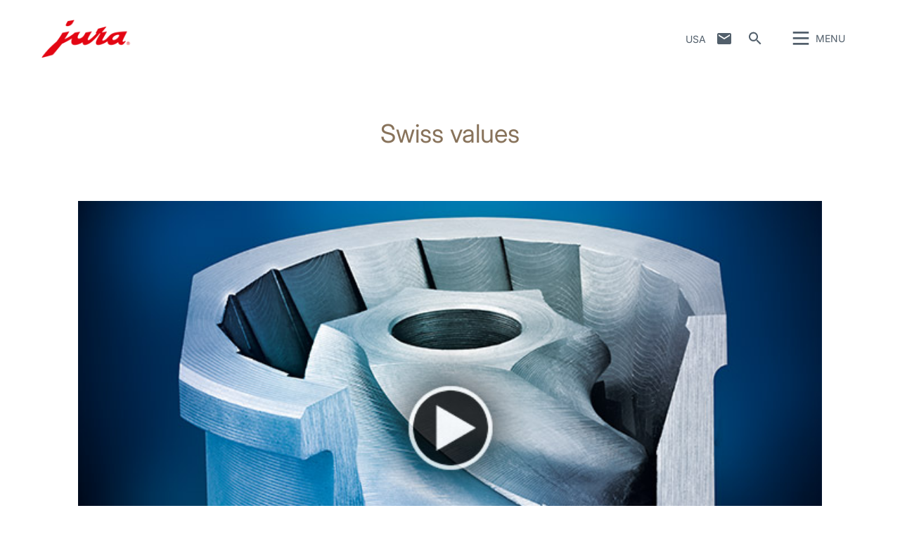

--- FILE ---
content_type: text/html; charset=utf-8
request_url: https://us.jura.com/en/pages/old/swiss-values
body_size: 144804
content:

<!--[if IE]><![endif]-->
<!doctype html>
<!--[if lte IE 7]>            <html lang="en" class="no-js ie lte-ie8 lte-ie7" prefix="og: http://ogp.me/ns#"><![endif]-->
<!--[if IE 8]>                <html lang="en" class="no-js ie lte-ie8 ie8" prefix="og: http://ogp.me/ns#">    <![endif]-->
<!--[if IE 9]>                <html lang="en" class="no-js ie ie9" prefix="og: http://ogp.me/ns#">            <![endif]-->
<!--[if (gt IE 9)|!(IE)]><!-->
<html lang="en" class="no-js" prefix="og: http://ogp.me/ns#">
<!--<![endif]-->
<head>
    <meta http-equiv="X-UA-Compatible" content="IE=edge">
    

<script>window.dataLayer = window.dataLayer || [];</script>
<!-- Google Tag Manager -->
<script>(function(w,d,s,l,i){w[l]=w[l]||[];w[l].push({'gtm.start':
new Date().getTime(),event:'gtm.js'});var f=d.getElementsByTagName(s)[0],
j=d.createElement(s),dl=l!='dataLayer'?'&l='+l:'';j.async=true;j.src=
'https://www.googletagmanager.com/gtm.js?id='+i+dl;f.parentNode.insertBefore(j,f);
})(window,document,'script','dataLayer','GTM-KHCSMJV');</script>
<!-- End Google Tag Manager -->
    <title id="titTitle">Swiss values - JURA</title>
    <meta charset="utf-8">
    <meta name="viewport" content="width=device-width, initial-scale=1">
    <meta property="og:site_name" content="JURA" />
    <meta id="ctl01_metDescription" name="description" content="As an innovation leader in automatic coffee machines, JURA wants to continually thrill coffee aficionados with innovations from Switzerland."></meta>

<meta id="ctl01_metAuthor" name="author" content="JURA Elektroapparate AG"></meta>
<meta id="ctl01_metRobots" name="robots" content="index, follow"></meta>




<link rel="shortcut icon" href="/favicon.ico" type="image/x-icon" />

<link rel="apple-touch-icon" href="/apple-touch-icon.png" />
<link rel="apple-touch-icon" sizes="57x57" href="/apple-touch-icon-57x57.png" />
<link rel="apple-touch-icon" sizes="72x72" href="/apple-touch-icon-72x72.png" />
<link rel="apple-touch-icon" sizes="114x114" href="/apple-touch-icon-114x114.png" />
<link rel="apple-touch-icon" sizes="144x144" href="/apple-touch-icon-144x144.png" />
<link rel="apple-touch-icon" sizes="57x57" href="/apple-touch-icon-60x60.png" />
<link rel="apple-touch-icon" sizes="72x72" href="/apple-touch-icon-120x120.png" />
<link rel="apple-touch-icon" sizes="114x114" href="/apple-touch-icon-76x76.png" />
<link rel="apple-touch-icon" sizes="144x144" href="/apple-touch-icon-152x152.png" />

<meta name="msapplication-TileColor" content="#ffffff" />
<meta name="msapplication-square70x70logo" content="smalltile.png" />
<meta name="msapplication-square150x150logo" content="mediumtile.png" />
<meta name="msapplication-wide310x150logo" content="widetile.png" />
<meta name="msapplication-square310x310logo" content="largetile.png" />


    <meta id="ctl02_ogTitle" property="og:title" content="Swiss values - JURA"></meta>
<meta id="ctl02_ogType" property="og:type" content="website"></meta>
<meta id="ctl02_ogUrl" property="og:url" content="https://us.jura.com/en/pages/old/swiss-values"></meta>
<meta id="ctl02_ogImage" property="og:image" content="https://us.jura.com/-/media/global/images/corporate/swiss-values/swiss_values_precision.jpg?mw=655&amp;hash=45EBB8D1191FE227854053A2EA71891E"></meta>


<meta id="ctl02_ogDescription" property="og:description" content="As an innovation leader in automatic coffee machines, JURA wants to continually thrill coffee aficionados with innovations from Switzerland."></meta>

    <script>
        document.documentElement.className = document.documentElement.className.replace(/(^|\s)no-js(\s|$)/, '$1js$2');

        if (('ontouchstart' in window) || window.DocumentTouch && document instanceof DocumentTouch) {
            document.documentElement.className += ' touch';
        }
    </script>
    <link rel="stylesheet" href="/assets/css/main.min.css?v=63903468755">

    <link rel="preload" href="/assets/fonts/fonts.min.css" as="style" />
    <link type="text/css" rel="stylesheet" href="/assets/fonts/fonts.min.css">

    <script src="/assets/js/head.min.js?v=63903468755"></script>

    <script>
        window.dataLayer = window.dataLayer || [];
        var dataLayerEntry = {"jura":{"ip_address":"40c8eaa121336ebe1c79d8f9441f9b426f832381ad471937c19b9752d2372d20","country_code":"us","login_state":"0","site_language":"en","page_category":"","page_subcategory":""}};dataLayer.push(dataLayerEntry);
    </script>

    <script type="application/ld+json">
    {
      "@context" : "https://schema.org",
      "@type" : "WebSite",
      "name" : "JURA",
      "url" : "https://us.jura.com/"
    }
    </script>
    

    
    

</head>

<body data-svgsprites-options='["/assets/media/svg/base.svg"]' >

    <form method="post" action="/en/pages/old/swiss-values" id="frmMain">
<div class="aspNetHidden">
<input type="hidden" name="__VIEWSTATE" id="__VIEWSTATE" value="iuL1C4tibowDZkZlWzIE40jBpRAwio6s3Fa9QeakZSCAmLKbYt9SqaMevVJHFHB1seNSKWBsm+sxFzwuzw4c8MCTTR+mF6PJU7IE67kJCwhAFAxLyOBWygJvmgvi4V/IT4I6j90+nPAhlPQWIx4EpVpTdXT6OpXeIj/vH3tWbaWnTQ+tkYam7j670jTiFX4dgKvOtV6Jl/[base64]/oPW11BaKvFzjF1UhAOi04e3lv9oHS3YiMar6eOk8OtpXJmuh23btKYYx2QRF5/xhoE8WR39LQQwsQYIUPoGgzbmgOMTPIaWSw5b9jICZLESA9LCFsb38N/5Mb+1thsNd/dog0H75bqQ8s+YF2BQ9/7EqG34vza7RldUSEdkmWiuhy9QPrRnHHc2BfPuTpk3bcezYkZsTC+zpTUy/ZBKGKi/zYt+AtkLdM4dzTg2oag8Mhnp3R3TTwCXhReiudNg85yHarvP3Xxt7eQX02ZiuA2C61V4QdPT+c4vQREhXxTeMkOq3XyYra7PnP6cU48vLcAW6fIinpUB3XiI5wrS1qRftJ7N6EvLlPxtJapvvx+Olel57GtOwL7lv1lJq/tHoOaTznMpdA4El93luzL+kXp+nEZCWYjxZ+xZbVkiFmA2Lb9AnX8cHf4AtmwUpHnOTsmaC9zS4gK6Sg7WLhH+Q34P0AQBJXU1LA/dAKF8jsR2gc6kEzGQnZfBaFGl90R3v7RLAyGyCv+SdiSpznJ1/+8IpSaagkwwhqGoNM7BXao7X+vVm6/N+6rJCnqLyHM6St8gfn+ooUuBWG7TfY9clv4HV94eSDU/vr+cv7gQG4IxvoCqDStlyjCB4Y+DKCrSszbTix/qhvmrUM2VH9fSeS1nuXHd4d4g19vOh3iLPxl7nS/V/k/G1J8TSrXIdv5go8EpSehEpwfDpoQkL7lIztfO1qT4dUcbG3k5cq6qBW0w7z9hddQjZi4GZMVeFMogsTH5/lgPr9FGDbXDxMFuIqtDwKAayYuwOA+nD2oZgjrbfIeG4PkxElTskes0kEdZOPwWJvp2JgANwQXq/tH3ayLPTCc+c06bep4gCUNjGCrIiUN3woqhWGk4BRlQrxfUhRacbiwF2+8HAeTvgVtmhq7gcfZ53BDiQ2CI8Zh+UAKoesPZrSh57cLskKr1zQ79qY2Aqa9n8W80Au3y2qkvI6juDHC2D9xjRKKB8dCJYWi4CA/Ayv7kXMXIhheBnbao8V8k4ZZzC1UPHukOtjOMfm4ugtl9b+Tm2PnRzm6NdShzE/FKDdeKnxdsuvviLBhVz5vl5xEg8Vjumfo61CySm+NCn1ONG30G4Ci0PFnvhuCCRdE4+kzgCcTea1BRd7FN6Qbe7e9TeuFxBTUObaltC6VjVMstat779yCatYxDWkUZlMfEqznOlwUkR4/Ul92wXpAZGBnITZIOzEo4gHIgouFKDwRnNXwxU8QbGTeCxbo/qcp+JI9xNulLbT/[base64]/rwBUGcOwLUyXAnQKvx85TuzS1HTznxrkhbzrq4lsvIznHPyqDL3EQUnKrqvLvr0TjKhlbhMDGB35UvektENvi9UUYqWWkBBKBoNtWjE5g8yBJoVsdN1Mu/4pbjeuFSe25b40yAPpjVK0iEYOnGO0pZ4/hITG8OGdlWvc9DWcKFzeJQJq3V9XwJyXI/WIlpeNZ5zWb7WYXJzucgEsyDF274v9UQ+uuqraSBNxSJWfNY1xbuCErk1Ljy8Ye9H1uiB8nWG6eue7/3rVBnyMLm3RA5EB1/[base64]/S430+c2LrzE/ghBgvYwX40ffqA9Ih4QgxmnGhkYQMo2fChvU9/Dr7B7dhj0BMNUqXLIwIkOkYlvRbbVBhHUVyToFf5MiMlAnU/[base64]/iHpgNvvy7cJG1njpb3GWZVSb/UG3BfZGIJmhF+Hk1itAS1AuIAB18WMxYGMwDnoUS34h3AX6/RvWNq/Kp7YhloOdrtIMy9BlOoUybnZuL1yJQQ+jeTZuP+GFqyre/Veok6oPXiXCT2IPBFvmKy15KvgUFsxuMNdPWodsJZEDgPSHCNQkaBkKI6OEU5xmkyZf5FVYQ41qXqlgfChqMtU+gY061pSVNzm0w9uc71mZDhpmMyY5CMSBeatCIV/OnmlxP/[base64]/RIlpJ0AqRc+O53bvdUG9ciZc7xhLJR+zZZ166K7bik9DoVNjNCAEuiRRAZH375XDWDvsWo0OX7MQ6FOxQv0eAsLfYFRkaElnI8d/Ak056ZIUz/3Z85kl5kZKx3Ry2DEX8wz+Pbxpx6YrC116jjPG/JIEelRuG6Rq5VogERa0fZcvASYkc/k2iIOCAUwbbjp214EN72m5sdzn6dRiYyY81o/46MJvGfAFZRBtEq58+iRB4Hmn0X8yB6XA1YoRc6KzJwUlLVrS8FYXbsDlEIB+P4SZtotShnIpnZmpayEUg6lrfv5ZaZ2whRgj7Ry0pjp/[base64]/uPXx1sXx7Ee94e38vdpW0zVWi7VMj6nEfjffmSHXWKlarfF5smLRAcXEMsZljooX1JZyipObN5VE4UNE8PDENRE8qpjwDzPJNfR/k6iyP5aI3SzGjqLSOPJUvkGwEDv18C2RyQD0HdHyo0NFosGxHNsc2+SSx/9Mj7oPOlQfQg3t9XMUWz0V0YmJgKwUi4xfCFsn7Eg4wyyCChWVKHzes4SavRcYbGzmck6JVJqvp4agq7tcwHTzBzZNLzuPLgKVgyPcXA5LfHevdEVHssjjdix2V7s94x4vKEh7/zXyqWMxh3BV8Ni/lsG6mwhVE86m5yHDy/Uk7fEmC1494F1jj1YCg/YFRar/O8XCS+IPJqglRXTQzttCcEcWWMki/2FMBgRb1LKyF9Rf5TymoQBnmrgEJ7o4IRNZIkxlAkm3Kfke/Bu8EPJQANi8z8ImvRslntM5O+Njmn9k3OnxZL1R1BS/+uD694itLf/B4MUJCXEpYnNNNevhrZe32+j6leoiYWaxZ8iY6w3pdZYJdBRfU/08c5llEUJ2RZGnto6XMEM9X0haNwBfiMA61ksDFCm/QIs6TaXkqtp6Ra/y/jO+PoHR47XnwBCTbJTriIfMz+uFgtkphvLLcJa81Vf9XmSQgGdSi18K7TfwB79NUa5r/KIQj647RUMJuOr5RI0ErxHuosX0Txvs+JdqkRSVYuy5OtvGDlICMzn1cPaClEMyav6Dxoi6uJVEXGEul2LSyoKY6bpVI8yyEWNpIgKgNS/riRorKjyhyaEqy9wu/2hGsofMlmE94AsZA6cpLjDaCt9vJiqWGlThLrH3ZKeIWEFHOVn1MIue6V61IisHDibmKJ6/er7nXn4Df1QTT5lq7HIfvrvGwPqw8n3UNeVSu7OZNvgaXL5YDWcVoKC32DiQtpx6SSIY+LPS5PoC7ALMkQ+FTWSHqIMIOqNKPILDfH9kw4KQ9Wzg4/QF9qj4Gd9phKFD+8CcuQh2EEXVYAZukXfcEVo9GWrIBiF4lgsosFzdsqhI1aiC17gtMly1miRy3jeRD2bJO1MAWGNqBrNQqvLR7DCe7ev9UKZw5Txe1E8ry7wUGYTbbnuhq/eGJeVl6nbwS821ufmRRwMNAmPenYXWRC67e5yxJKeiXZOyIJhc5smWauROdgHzeqJRnck9H3auyepDwcE8WhDeBl2256cU6bB6H2Hbt3YuZj8M894A4DnmeRzSYr9rP9n+hFhKGcJRd6Pw/43PHXUtCXe71OadjJgb64wchGKg2nZ6UAWqOZsA7AhxcL5RXD9HsN7zuGB1cxMEMPtnjREFgHrFUxLVkSJGwf5SPqJ6CyaOhSk87eBJq30kG70IEAkqSLhVxklg7NDinRZ7qg/WnOmjRQftrz8mMV0qw+tF4J9KV6v1oSmWXHENgH94r07U/gIHKDmVB40IADRWG1JfF6no0LOmJpot9RNhzc4u7LU9BpTuciljd1m+gJ4SXR4NxggIvD3JpYVwOggAKAMZRBgKuIa1t/Lg9w73U5gZF31JFHUYxeQ7gNTW4Ya2B5ebjzij92g/1rMtI23ujkNdSyb1RSGR7wTgurElbN3klAonUHdPMgTs1aEY8p+Qm5/Mabi0GYVdEoHNqgacXf07/AdtE/LaxYMdJp7Ou+Ai6D67cfcK3E5WNMd+OAUuCCj4hKdZaKQ5oR5v/zDHs2Mj+UGFx3b01R3AofXh9kc1Wp0O+jqz2LCB2JmvJ286lM//pBBx+PRnKLVgnJTm+xMWB6L9FKi9z2NlvbWjxfqWH1JZlH+0bhY6pi872VzvbiMHUO43/M8LPwKM7PMVxkA7HuCIjWLugCEZSU9p4KJ83Hv5u7uVpwDHOhtjiZE1UeaXyNsvktq/0Rk5SO67f54czfHlXizckT9k6G6oEpdZy7mhrR8de6g1apldVivfTJj6Udlut+ge1SsPxPkEFT5JsRd+rrs0EE3Y2i6GL3TWYQD8d3QXqj2qalt1fxNpedTOVYpz2Dkt3vGzfy9exX9zdUeyK2AHMs0G42bFdX9gpt/W6pxzHNolEvCx8pbDqEjLSEvQX+YFS88dqk+AYdn/1vc8jB5CtR1fgy5zOl1nQnbe61qX6krE3zmNGez/sX8Ie8cRGjFWHQ06CQz+lBupLHhyCJ8qIWLRCFj6AlEL1PI5tFWWI3tvD1EXYSzpNBDcDQ+xT3nrv7Bup5Z/eTiwoqnq3ItA6LFnqQ8WQvXxJWwO5377U8BRpb/yeZiwu1pA/w+5b0kzGjllZgJ/g38aJIJbgP1myP4dBCt79eis8JV1KqeKeJTyXhfV613qFjajhS89UnNEFJKBiJUNqVWonplVAXGH0oWMGHWlqPjpMpxuGgUrVM/GRIY5TF7iApxCEFbccgYy3veCBaVLLgAyLX4p7/wIeeIigdJT09FYJgLooa2ArkIRbUvQzoToCOcS7pD8DugPSsMLy778fE/ONfvM3GiE42VHjW7ZYn2L5KFD20EOMN+lGNvtNnN1h/Ko4DOImeB+bupVCkE/Jd3hvFDTJ0B/iZJjs67zcVSmSON1Wtcgqfj3QteAyEvHvAX3TyOhNIuMbYv/jHWQ7qcXQj5Oefp7GDPoKi86N6AnRxD7nl4HJppXsK5NQntFCw8NmVb5E0vYVOmPQcnfASbIiYay2UFBpbmSuLngZQAvLPHT3WCzgmJqF7SpB/JoSD7c+Cr2O2N0tKMY9nP+MzfkMYHstgqqJcfvqwpooMM535SIvhWTFZPpBKMW8DmbxcoqAygfV3Rjad3AruZapu7A4JmlxhX4B0hLKW1vi9MoKU9vvZ+Q3+1bh16NJ9f8YX/U2EVvIxUhsFmve7ajJjI0xrEsqaTaRKGu/AzciWtwTk6GtBHMaCnVL96FJFKPWJafa4Y8/NtBd8MediAuhtlTcKy2lVkgx8dVoHMUnFpbyw0XxkWtDyDk7knh0T1LQe9Pi9fFnwHe2NXEivzzayf8QbR2ZJdnWM9IEYI66hnBCHQ00TBY35sBe3j+7nFTuz2S/Tj2M8ZZNLVAgL3PFPKz2eFmj1eysq2IYz1uvb9i4grJSS7PbAz+Myp8F0HWPROpjYsNlOYC3/7xpY1MZFyuZzfixkeNZICSQW3h6q1GMojdMZTKQWrICVPlIu0X3/YkG+4PAuDhvqVxVpPFQSnWw+WeCq+R00WnalzyzqGmeZvxX8IArh7dJ4p0AA4y8XcqSCf/yAcL7CJrrqTgQDMSMcyE1WLEb24+5obeKtwXcWcZaGm8oBKLd/Rc7rLDL+P957zT5LfGdqL8NxgBKBU2o/PfyX2d+h01Rf7zPBhuT082NmwzTbnPO4QjNThmAvFKCxQl5oKernhToEKaco2c9BH3UeEebbUWkHCo008cDYRsi03pOy3zssQcXBJFcTaxlLPKyzm1L6dMDMClqzMVC/0Z1gzt8phqvXATd+e4XTxhv/ZdBls+TsXo/5XrYvEWqjxbFb+S7MmdWA6H5YHf4DWg21wgQYUkT6QuwWzkC6yqa/AJCJYCHnbKNUHNNPipay4wWLASJQ4HOKELiaJDhOcwOaG3urdJ6HMU/YeYiWFH+OrlNjnA9U6BZ6yZcwdfiTkVSCDJGVlqdAhtyFS/cN0dmA4pXRgLiyN3iHz86JipmUbWyGzLLoHN8HqeRuhABMv23ejGAEaf+xiIrGUIquHdQwTOLyxKOZYiwDma1bLaXf5roXOg3bwt2bTwMOWqvUmqsRiHbt0zGU5fUcls24bHKGL1YFC/yE7luNehjgQpZNrQdbrzEK74sInFZWlV5wbiAGI8CO1EB5oj1UdEEpeuuS0TLLP2VMs/vozb5PE2sQ21fbCQO1SwpapkVkqIFiQyjQd4/pgHsRmtXJefZHdjc2pc6FE6dAk2llKrc+6wGVKMiARv3GeKjw1301EoulL0Bia+HIhiJAePg0xzzv5ZgOECCDq9ktXhAXl8Iv3l1FICovVjd/q+yWycdawdSx9nkxY4FQLYOg07jUAmzDIB5LHbKrxx8dlCR7V0oOS8+D7b5d8AevOplDmzvzPPWWd1OyIhtcXbB3XZnihRmpd7U//9oEpCqxd1YAdmraRpht+Wy6TTaDGVWj571/9/GWeE32vrBY49+pjLlcVFG1c0VvS9q4gqkH6vo3JWYtpkcULey+ZWhCxfy41mTUYYY2N6Tr3fsBO2Gt4xuiKIuSUidqywx0PDnxrA/e6tZjGwBviJ7JhicevkUD90qLsgR3qdkuXeSDFclKzVM/67Clyu77y65R9AjvsYfeK2ENP9ctBbxUmcwoGDbrppC8kMNIIj8yWvbET5gZGf1wqfZvzQP1C/78d2+0cIwZYVesWyEYo7D+nW+W7RCYYMfRe1asUZIoXRs2SsS9VsuzvpFVtd4uriOqKHeF5bKPK9aLaMsq7FRN6Q5XOoHoORlG/ReKpkHAg6chxLycx+FKlT6aJbPw+PQLupHoq4P4aJyKG/LCBTw1rQd1pbLt8+pnA27ZWN8AE2dbjj8DRC3OsyjKrSUkMjwQfj5lpUt59OYOETgJnempuMlgERG9T/iqGqtf/TBfanI+mErNK4yHigK9n5Iejjm5NgHixaluBtOl789kKtgUxBf/cQpgMDkSZWMpEvScazbpLKf+GpyzkEHQgwqc4ba5ECk7631j4x7vY/zm/9hMrlVreLqLo1g/SjlsJq475qduqlvSLBymW7im0s3QvusAM8h2kdTbFYqco/eGNaq9zKJ2Gq4mcFPL4zIINPkMw2BNvPX8sH3vUORqnYlXU/2mIqfYGsmbdcz8VPDfxm1RqqDpdLqQopo/F15C6lY1ekNJq5BY0dy5wFVwu3kgjuMHSeriqg76GLr7YMiv6Ru89TJfh4rKUOKTgQGpSx/TtVmV4OX46YVRmtuVDXERLLNQ7+HQdUOFTWKr3rlli5mCQYYWIsDuwQp5E96Gp6niZfh/qAYIpI/LyhcbrFcFOzBqYlWPPVGjr2MVyqWVcoutQGkUtX8LTyhtZ3JzSZN2JiYJx64cnQecc2rfdtS+pbIwBx5+3X7c5VbldzVIZkv4sjCTsxqNv5I8ww8BePk91qzQ6w39iBd6FKoEmK3Qa2+F3Z+OJVJRPqJf6TvBm0OKlM3JW0aCOKAw/qvmsUYaNpLI2/dnIXObhpsCw3l+zDFbqOG6eyrxkdPq82vqFeT8SHL+7UCiGxfZrMZl8ExCy7hj+znLnj8mJd/BClNbexwFvi3VOmmMm8FqiU2sWidCpY77kwOGML7vnpER8EAXZ9y3HdIc8/ay9+8PvB68k1ZOXPTKkvuzzS82+N/VHz6K/FZ96n3z7GT1F3rzyIVbHbWzqb+u/DmE8/emNwPgkM3N1QvePgI8GzexobtCR/l118+5wXMcVybPp2cn9xDgKxb0qBmVCRu9N/2tdZ4+P5tfjX9iLumVwRtXO6GQsMh1NG57c0M+sQ02+k1bKLWAFDtg6GCo7mNFMJHhBCi2w4K+ZKEf+aBdEJfJgRr3yAviJtTdl6JqQUAFC/PfqEFVOK2WMDPbQy3Xi7VrvYXcG1Y0U51OhDuDviYgUQCzCIYfWKxHhb2mGSaACECNxwhcP11VqmjJMQhsJLPwbqg4pVo8aC1BmF5WSsbPZY9hvWEdZB5ehDwOcioOaIDEPvJDlpcNNWsiIJTOlY6MTe1+ChPy9edWV2tt7dNM3txkA35Z/Buq7Eh6icxLOKQ1nBuJbDVRY7FF+B/OLS817DC+/gYVl7ZMB7Cyj4VIBMwtwh95Zz7gfnfWlWarxLGO3z6auqupG5r+gMNuIroBFCKapahc/Jm0ROFc5G6t/SDCwkeMAKFipeN+hqR5WWMY2mjFRKa91TT89bArCDDiQ1dvYmugEgBUmzQ7T84Yd8arHh9bj4MHwYH/iD8AL4BssR0FXWrCRdt5Lcm49ECHNkRaNY5WN0H21ZQ5EbkecM7FYSRxB2cvHmR7P+zCWTrk6Zxc13CrCxpazbx4qvMKYLaZeqYRaJn4EbMj48zoMis0rWr/Aw9UqUUBco55MJZm8zOyEsZxRERFUHuFBxrmLgNbRsT5skja0AHxnmoM+YYK0TtEmDDCKip+HP/ig5DsjHitc7w2gNLpa66Lrrqo6InYhVY28hE1sBL7Tm30ly1ve8PW8xBmAkas4R8TIxGC0yTr+QUTUcobjNCTn3d46l618962WhzN/yBorTTN6dSxlVmRA2sJc7jtxewaHUwmmj5VCPS/7IR8UWK9YEcpz8IdpwUaWeqLSNoEow9cTXGKxdaBpSd16/mUG8L5Df/wJEcqXp/U1hwrhB2Madwal3XMhI8GExPuucjhK1+8U/t8Mm1n+1/gmzs28rlXyjEPZHZb0XmlYllqcYYLj5jlA+A3lS1GOkg6NOcsNjR2i3AMXO/2+JjMMRevl+onNhQfYzqDfr3pZJdVyMO00i2Ak2MC6DPoiRB40YS2N4hwP9bWe/wg4IzCgdUn+zHBEBBWtq8ODFehXcBiZBRAyK4EOqyiZ0xlJiJ6ECeNIC5sjEKYNXxbnEfDByOPIIVRgSQzcVMz7p4p7dzcHfnIZXgBlDYjXXAFXmvY0cliSijBSQMZ2I2AtHebdQHCBxSqKO7cEISmNrvO53K9PGIkldU7Y2/K6zO63mfKKG5uHWTUvZ79YcfG9vtg3WUbHDwEndsdprOYRsl5KfKsIOtrIcNOAxLar8DdXUlx/Dsvqzh53BkuyiEpxFDodDwJCAFVGW/gSmMFtxNLwo/RQplmlCC6fKwh2SBSEEKidCsHatCC2tY7s9W5FZM9VABi7OIHmicshDdqT9CQ65m541Noy546+sgB7aBZK/9cN2qVz19qIrUiiwYQ/d4tGBNDjc0+kBXBY0dPH9ckLAaYtXTE4sZRicHVL91UV5kzE29Sn3aIelRTe2XVv0A1zr4B7HZp1+mtAg+4Q5F3L+bcFJLXyMchtcRDilxdufVxzOcAuum9Q1CMpJ48pBz7Ge12WTcj637TkiS2yu/NdyhWuk9wbA/ccQnRllWQZ/9IQpT+0UXzHy607gVaHdUYN6q0ocdPt/G+EA3uRI9EDN5ZaQ5Cky2jInEfMLAb6G/2SrMIRn06ubybFY0ovMbbek9+WC7XuEhfMwI1jixZa3ZUYIfJvAQn9aO4FkpSfavjuQytyUJ2cdSHKpUMsK48IU2iA==" />
</div>

<div class="aspNetHidden">

	<input type="hidden" name="__VIEWSTATEGENERATOR" id="__VIEWSTATEGENERATOR" value="5143E20A" />
	<input type="hidden" name="__EVENTVALIDATION" id="__EVENTVALIDATION" value="7MAgyBvmuXaaKznZPmKXScroWDHm0obZSyyOK+3FU71zSGu8qzoZ+bxqmXHbIE73UdcmSZ20K61zbCiKoTJLXXkfknHlZ1Qk5wK10u01aEaVV+6kKPtEMM6duS08R5VZOg1OGX//jg2VTE8AmxcCP+nzraA=" />
</div>
        
        <div class="role-assistive" id="top-of-site-pixel-anchor">
            <a href="#access-content">
                Skip to content</a>
            <a href="#access-search">
                Skip to search</a>
        </div>

        <div class="page-wrapper">

            

<div class="page-header" role="banner">
    <div class="header-inner">
        <a id="ctl05_hplLogo" title="Home" class="logo" href="/en/"><img src="/-/media/global/images/logo/logo.png?h=118&amp;iar=0&amp;w=276&amp;hash=FF5732051D718D4C9471A7B583481FBD" alt="Logo" width="276" height="118" /></a>
        

        <div id="ctl05_divNavMetaNavigation" class="navs mod_metanavigation" data-init="metanavigation" data-metanavigation-options="{&quot;juraworld&quot;:false}">
            <h3 class="role-assistive">
                Change country
            </h3>

            

<div class="item countries" data-init="expandable">
    <a class="mod_link var_icon trigger" data-init="lightbox" data-lightbox-options='{"fullscreen": true}' data-lightbox-options='{"width": "100%", "height": "100%", "autoSize": false}'
        role="button" tabindex="0" href="#countrieslist">
        USA
    </a>

    
            <div class="content" id="countrieslist">
                <a class="logo" href="/">
                    <img src="/-/media/global/images/logo/logo.png?h=118&amp;iar=0&amp;w=276&amp;hash=FF5732051D718D4C9471A7B583481FBD" alt="Logo" width="276" height="118" />
                </a>
                <h1 class="countries_title">JURA in your Region</h1>
                <div class="inner nav nav-country">
                    <ul data-init="diagonalmenu" data-metanavigation="countries" data-diagonalmenu-options='{"delay":500,"domSelectors":{"item":"&gt;li" },"stateClasses":{"hovered":"state-inpath"}}'>
        
            <li id="ctl05_ctl00_repContinents_liContinent_0">
                <span id="ctl05_ctl00_repContinents_lblContinent_0" class="continent" data-metanavigation="continent" role="button" tabindex="0">Europe</span>
                

                <div id="ctl05_ctl00_repContinents_pnlCountries_0" class="countries">
	
                    <ul class="multicolumn">
                        
                                <li id="ctl05_ctl00_repContinents_repCountries_0_liCountry_0">
                                    
                                    <a id="ctl05_ctl00_repContinents_repCountries_0_hplCountry_0" title="België" data-metanavigation="country" href="https://be.jura.com/en/">België</a>
                                </li>
                            
                                <li id="ctl05_ctl00_repContinents_repCountries_0_liCountry_1">
                                    
                                    <a id="ctl05_ctl00_repContinents_repCountries_0_hplCountry_1" title="Bulgaria" data-metanavigation="country" href="https://bg.jura.com/en/">Bulgaria</a>
                                </li>
                            
                                
                            
                                <li id="ctl05_ctl00_repContinents_repCountries_0_liCountry_3">
                                    
                                    <a id="ctl05_ctl00_repContinents_repCountries_0_hplCountry_3" title="Croatia" data-metanavigation="country" href="https://hr.jura.com/en/">Croatia</a>
                                </li>
                            
                                <li id="ctl05_ctl00_repContinents_repCountries_0_liCountry_4">
                                    
                                    <a id="ctl05_ctl00_repContinents_repCountries_0_hplCountry_4" title="Cyprus" data-metanavigation="country" href="https://gr.jura.com/en/">Cyprus</a>
                                </li>
                            
                                <li id="ctl05_ctl00_repContinents_repCountries_0_liCountry_5">
                                    
                                    <a id="ctl05_ctl00_repContinents_repCountries_0_hplCountry_5" title="Česká republika" data-metanavigation="country" href="https://cz.jura.com/en/">Česká republika</a>
                                </li>
                            
                                <li id="ctl05_ctl00_repContinents_repCountries_0_liCountry_6">
                                    
                                    <a id="ctl05_ctl00_repContinents_repCountries_0_hplCountry_6" title="Danmark" data-metanavigation="country" href="https://dk.jura.com/da/">Danmark</a>
                                </li>
                            
                                <li id="ctl05_ctl00_repContinents_repCountries_0_liCountry_7">
                                    
                                    <a id="ctl05_ctl00_repContinents_repCountries_0_hplCountry_7" title="Deutschland" data-metanavigation="country" href="https://de.jura.com/de/">Deutschland</a>
                                </li>
                            
                                <li id="ctl05_ctl00_repContinents_repCountries_0_liCountry_8">
                                    
                                    <a id="ctl05_ctl00_repContinents_repCountries_0_hplCountry_8" title="Deutschland Gastro" data-metanavigation="country" href="https://www.juragastroworld.de/de/">Deutschland Gastro</a>
                                </li>
                            
                                <li id="ctl05_ctl00_repContinents_repCountries_0_liCountry_9">
                                    
                                    <a id="ctl05_ctl00_repContinents_repCountries_0_hplCountry_9" title="Eesti" data-metanavigation="country" href="https://ee.jura.com/et/">Eesti</a>
                                </li>
                            
                                <li id="ctl05_ctl00_repContinents_repCountries_0_liCountry_10">
                                    
                                    <a id="ctl05_ctl00_repContinents_repCountries_0_hplCountry_10" title="España" data-metanavigation="country" href="https://es.jura.com/en/">España</a>
                                </li>
                            
                                <li id="ctl05_ctl00_repContinents_repCountries_0_liCountry_11">
                                    
                                    <a id="ctl05_ctl00_repContinents_repCountries_0_hplCountry_11" title="France" data-metanavigation="country" href="https://fr.jura.com/fr/">France</a>
                                </li>
                            
                                <li id="ctl05_ctl00_repContinents_repCountries_0_liCountry_12">
                                    
                                    <a id="ctl05_ctl00_repContinents_repCountries_0_hplCountry_12" title="Greece" data-metanavigation="country" href="https://gr.jura.com/en/">Greece</a>
                                </li>
                            
                                <li id="ctl05_ctl00_repContinents_repCountries_0_liCountry_13">
                                    
                                    <a id="ctl05_ctl00_repContinents_repCountries_0_hplCountry_13" title="Hungary" data-metanavigation="country" href="https://hu.jura.com/en/">Hungary</a>
                                </li>
                            
                                <li id="ctl05_ctl00_repContinents_repCountries_0_liCountry_14">
                                    
                                    <a id="ctl05_ctl00_repContinents_repCountries_0_hplCountry_14" title="Îsland" data-metanavigation="country" href="https://is.jura.com/en/">Îsland</a>
                                </li>
                            
                                <li id="ctl05_ctl00_repContinents_repCountries_0_liCountry_15">
                                    
                                    <a id="ctl05_ctl00_repContinents_repCountries_0_hplCountry_15" title="Ireland" data-metanavigation="country" href="https://ie.jura.com/en/">Ireland</a>
                                </li>
                            
                                <li id="ctl05_ctl00_repContinents_repCountries_0_liCountry_16">
                                    
                                    <a id="ctl05_ctl00_repContinents_repCountries_0_hplCountry_16" title="ישראל / Israel" data-metanavigation="country" href="https://www.jura.co.il/" target="_blank">ישראל / Israel</a>
                                </li>
                            
                                <li id="ctl05_ctl00_repContinents_repCountries_0_liCountry_17">
                                    
                                    <a id="ctl05_ctl00_repContinents_repCountries_0_hplCountry_17" title="Italia" data-metanavigation="country" href="https://it.jura.com/it/">Italia</a>
                                </li>
                            
                                <li id="ctl05_ctl00_repContinents_repCountries_0_liCountry_18">
                                    
                                    <a id="ctl05_ctl00_repContinents_repCountries_0_hplCountry_18" title="Latvija" data-metanavigation="country" href="https://lv.jura.com/lv/">Latvija</a>
                                </li>
                            
                                <li id="ctl05_ctl00_repContinents_repCountries_0_liCountry_19">
                                    
                                    <a id="ctl05_ctl00_repContinents_repCountries_0_hplCountry_19" title="Lietuva" data-metanavigation="country" href="https://lt.jura.com/lt/">Lietuva</a>
                                </li>
                            
                                <li id="ctl05_ctl00_repContinents_repCountries_0_liCountry_20">
                                    
                                    <a id="ctl05_ctl00_repContinents_repCountries_0_hplCountry_20" title="Luxembourg" data-metanavigation="country" href="https://lu.jura.com/en/">Luxembourg</a>
                                </li>
                            
                                <li id="ctl05_ctl00_repContinents_repCountries_0_liCountry_21">
                                    
                                    <a id="ctl05_ctl00_repContinents_repCountries_0_hplCountry_21" title="Nederland" data-metanavigation="country" href="https://nl.jura.com/nl/">Nederland</a>
                                </li>
                            
                                <li id="ctl05_ctl00_repContinents_repCountries_0_liCountry_22">
                                    
                                    <a id="ctl05_ctl00_repContinents_repCountries_0_hplCountry_22" title="Norge" data-metanavigation="country" href="https://no.jura.com/nn/">Norge</a>
                                </li>
                            
                                <li id="ctl05_ctl00_repContinents_repCountries_0_liCountry_23">
                                    
                                    <a id="ctl05_ctl00_repContinents_repCountries_0_hplCountry_23" title="Österreich" data-metanavigation="country" href="https://at.jura.com/de/">Österreich</a>
                                </li>
                            
                                <li id="ctl05_ctl00_repContinents_repCountries_0_liCountry_24">
                                    
                                    <a id="ctl05_ctl00_repContinents_repCountries_0_hplCountry_24" title="Polska" data-metanavigation="country" href="https://pl.jura.com/pl/">Polska</a>
                                </li>
                            
                                <li id="ctl05_ctl00_repContinents_repCountries_0_liCountry_25">
                                    
                                    <a id="ctl05_ctl00_repContinents_repCountries_0_hplCountry_25" title="Portugal" data-metanavigation="country" href="https://pt.jura.com/en/">Portugal</a>
                                </li>
                            
                                <li id="ctl05_ctl00_repContinents_repCountries_0_liCountry_26">
                                    
                                    <a id="ctl05_ctl00_repContinents_repCountries_0_hplCountry_26" title="Россия / Russia" data-metanavigation="country" href="https://ru.jura.com/ru/">Россия / Russia</a>
                                </li>
                            
                                <li id="ctl05_ctl00_repContinents_repCountries_0_liCountry_27">
                                    
                                    <a id="ctl05_ctl00_repContinents_repCountries_0_hplCountry_27" title="Romania" data-metanavigation="country" href="https://ro.jura.com/en/">Romania</a>
                                </li>
                            
                                <li id="ctl05_ctl00_repContinents_repCountries_0_liCountry_28">
                                    
                                    <a id="ctl05_ctl00_repContinents_repCountries_0_hplCountry_28" title="Switzerland" data-metanavigation="country" href="https://ch.jura.com/de/">Switzerland</a>
                                </li>
                            
                                <li id="ctl05_ctl00_repContinents_repCountries_0_liCountry_29">
                                    
                                    <a id="ctl05_ctl00_repContinents_repCountries_0_hplCountry_29" title="Slovenija" data-metanavigation="country" href="https://sl.jura.com/en/">Slovenija</a>
                                </li>
                            
                                <li id="ctl05_ctl00_repContinents_repCountries_0_liCountry_30">
                                    
                                    <a id="ctl05_ctl00_repContinents_repCountries_0_hplCountry_30" title="Slovensko" data-metanavigation="country" href="https://sk.jura.com/sk/">Slovensko</a>
                                </li>
                            
                                <li id="ctl05_ctl00_repContinents_repCountries_0_liCountry_31">
                                    
                                    <a id="ctl05_ctl00_repContinents_repCountries_0_hplCountry_31" title="Suomi" data-metanavigation="country" href="https://fi.jura.com/fi/">Suomi</a>
                                </li>
                            
                                <li id="ctl05_ctl00_repContinents_repCountries_0_liCountry_32">
                                    
                                    <a id="ctl05_ctl00_repContinents_repCountries_0_hplCountry_32" title="Sverige" data-metanavigation="country" href="https://se.jura.com/sv/">Sverige</a>
                                </li>
                            
                                <li id="ctl05_ctl00_repContinents_repCountries_0_liCountry_33">
                                    
                                    <a id="ctl05_ctl00_repContinents_repCountries_0_hplCountry_33" title="Türkiye" data-metanavigation="country" href="https://tr.jura.com/en/">Türkiye</a>
                                </li>
                            
                                <li id="ctl05_ctl00_repContinents_repCountries_0_liCountry_34">
                                    
                                    <a id="ctl05_ctl00_repContinents_repCountries_0_hplCountry_34" title="United Kingdom" data-metanavigation="country" href="https://uk.jura.com/en/">United Kingdom</a>
                                </li>
                            
                                <li id="ctl05_ctl00_repContinents_repCountries_0_liCountry_35">
                                    
                                    <a id="ctl05_ctl00_repContinents_repCountries_0_hplCountry_35" title="Україна / Ukraine" data-metanavigation="country" href="https://ua.jura.com/uk/">Україна / Ukraine</a>
                                </li>
                            
                    </ul>
                
</div>
            </li>
        
            <li id="ctl05_ctl00_repContinents_liContinent_1" class="state-inpath">
                <span id="ctl05_ctl00_repContinents_lblContinent_1" class="continent" data-metanavigation="continent" role="button" tabindex="0">America</span>
                

                <div id="ctl05_ctl00_repContinents_pnlCountries_1" class="countries">
	
                    <ul class="multicolumn">
                        
                                <li id="ctl05_ctl00_repContinents_repCountries_1_liCountry_0">
                                    
                                    <a id="ctl05_ctl00_repContinents_repCountries_1_hplCountry_0" title="Brasil" data-metanavigation="country" href="https://br-pro.jura.com/pt/">Brasil</a>
                                </li>
                            
                                
                            
                                <li id="ctl05_ctl00_repContinents_repCountries_1_liCountry_2">
                                    
                                    <a id="ctl05_ctl00_repContinents_repCountries_1_hplCountry_2" title="Canada" data-metanavigation="country" href="https://ca.jura.com/en/">Canada</a>
                                </li>
                            
                                <li id="ctl05_ctl00_repContinents_repCountries_1_liCountry_3">
                                    
                                    <a id="ctl05_ctl00_repContinents_repCountries_1_hplCountry_3" title="Colombia" data-metanavigation="country" href="https://co.jura.com/en/" target="_blank">Colombia</a>
                                </li>
                            
                                <li id="ctl05_ctl00_repContinents_repCountries_1_liCountry_4">
                                    
                                    <a id="ctl05_ctl00_repContinents_repCountries_1_hplCountry_4" title="Costa Rica" data-metanavigation="country" href="https://cr.jura.com/en/">Costa Rica</a>
                                </li>
                            
                                <li id="ctl05_ctl00_repContinents_repCountries_1_liCountry_5">
                                    
                                    <a id="ctl05_ctl00_repContinents_repCountries_1_hplCountry_5" title="Guatemala" data-metanavigation="country" href="https://gt.jura.com/en/" target="_blank">Guatemala</a>
                                </li>
                            
                                <li id="ctl05_ctl00_repContinents_repCountries_1_liCountry_6">
                                    
                                    <a id="ctl05_ctl00_repContinents_repCountries_1_hplCountry_6" title="México" data-metanavigation="country" href="https://mx.jura.com/en/">México</a>
                                </li>
                            
                                <li id="ctl05_ctl00_repContinents_repCountries_1_liCountry_7">
                                    
                                    <a id="ctl05_ctl00_repContinents_repCountries_1_hplCountry_7" title="Panamá" data-metanavigation="country" href="https://pa.jura.com/en/">Panamá</a>
                                </li>
                            
                                <li id="ctl05_ctl00_repContinents_repCountries_1_liCountry_8">
                                    
                                    <a id="ctl05_ctl00_repContinents_repCountries_1_hplCountry_8" title="Perú" data-metanavigation="country" href="https://pe.jura.com/es/">Perú</a>
                                </li>
                            
                                
                            
                                <li id="ctl05_ctl00_repContinents_repCountries_1_liCountry_10" class="state-active">
                                    <span id="ctl05_ctl00_repContinents_repCountries_1_lblCountry_10" data-metanavigation="country">USA</span>
                                    
                                </li>
                            
                                <li id="ctl05_ctl00_repContinents_repCountries_1_liCountry_11">
                                    
                                    <a id="ctl05_ctl00_repContinents_repCountries_1_hplCountry_11" title="Venezuela" data-metanavigation="country" href="https://ve.jura.com/en/" target="_blank">Venezuela</a>
                                </li>
                            
                    </ul>
                
</div>
            </li>
        
            <li id="ctl05_ctl00_repContinents_liContinent_2">
                <span id="ctl05_ctl00_repContinents_lblContinent_2" class="continent" data-metanavigation="continent" role="button" tabindex="0">Asia</span>
                

                <div id="ctl05_ctl00_repContinents_pnlCountries_2" class="countries">
	
                    <ul class="multicolumn">
                        
                                <li id="ctl05_ctl00_repContinents_repCountries_2_liCountry_0">
                                    
                                    <a id="ctl05_ctl00_repContinents_repCountries_2_hplCountry_0" title="Brunei" data-metanavigation="country" href="https://sg.jura.com/en/">Brunei</a>
                                </li>
                            
                                <li id="ctl05_ctl00_repContinents_repCountries_2_liCountry_1">
                                    
                                    <a id="ctl05_ctl00_repContinents_repCountries_2_hplCountry_1" title="Cambodia" data-metanavigation="country" href="https://sg.jura.com/en/">Cambodia</a>
                                </li>
                            
                                <li id="ctl05_ctl00_repContinents_repCountries_2_liCountry_2">
                                    
                                    <a id="ctl05_ctl00_repContinents_repCountries_2_hplCountry_2" title="中国 / China" data-metanavigation="country" href="https://jura.cn/zh">中国 / China</a>
                                </li>
                            
                                <li id="ctl05_ctl00_repContinents_repCountries_2_liCountry_3">
                                    
                                    <a id="ctl05_ctl00_repContinents_repCountries_2_hplCountry_3" title="中国 / China PRO" data-metanavigation="country" href="https://cn-pro.jura.com/en/">中国 / China PRO</a>
                                </li>
                            
                                <li id="ctl05_ctl00_repContinents_repCountries_2_liCountry_4">
                                    
                                    <a id="ctl05_ctl00_repContinents_repCountries_2_hplCountry_4" title="Hong Kong" data-metanavigation="country" href="https://hk.jura.com/en/">Hong Kong</a>
                                </li>
                            
                                <li id="ctl05_ctl00_repContinents_repCountries_2_liCountry_5">
                                    
                                    <a id="ctl05_ctl00_repContinents_repCountries_2_hplCountry_5" title="Indonesia" data-metanavigation="country" href="https://id.jura.com/en/">Indonesia</a>
                                </li>
                            
                                <li id="ctl05_ctl00_repContinents_repCountries_2_liCountry_6">
                                    
                                    <a id="ctl05_ctl00_repContinents_repCountries_2_hplCountry_6" title="日本 / Japan" data-metanavigation="country" href="https://jp.jura.com/en/">日本 / Japan</a>
                                </li>
                            
                                <li id="ctl05_ctl00_repContinents_repCountries_2_liCountry_7">
                                    
                                    <a id="ctl05_ctl00_repContinents_repCountries_2_hplCountry_7" title="Қазақстан" data-metanavigation="country" href="https://kz.jura.com/ru/">Қазақстан</a>
                                </li>
                            
                                <li id="ctl05_ctl00_repContinents_repCountries_2_liCountry_8">
                                    
                                    <a id="ctl05_ctl00_repContinents_repCountries_2_hplCountry_8" title="澳門 / Macau" data-metanavigation="country" href="https://hk.jura.com/en/">澳門 / Macau</a>
                                </li>
                            
                                <li id="ctl05_ctl00_repContinents_repCountries_2_liCountry_9">
                                    
                                    <a id="ctl05_ctl00_repContinents_repCountries_2_hplCountry_9" title="Malaysia" data-metanavigation="country" href="https://my.jura.com/en/">Malaysia</a>
                                </li>
                            
                                <li id="ctl05_ctl00_repContinents_repCountries_2_liCountry_10">
                                    
                                    <a id="ctl05_ctl00_repContinents_repCountries_2_hplCountry_10" title="Philippines" data-metanavigation="country" href="https://sg.jura.com/en/">Philippines</a>
                                </li>
                            
                                <li id="ctl05_ctl00_repContinents_repCountries_2_liCountry_11">
                                    
                                    <a id="ctl05_ctl00_repContinents_repCountries_2_hplCountry_11" title="Singapore" data-metanavigation="country" href="https://sg.jura.com/en/">Singapore</a>
                                </li>
                            
                                <li id="ctl05_ctl00_repContinents_repCountries_2_liCountry_12">
                                    
                                    <a id="ctl05_ctl00_repContinents_repCountries_2_hplCountry_12" title="대한민국 / South Korea" data-metanavigation="country" href="https://kr.jura.com/en/">대한민국 / South Korea</a>
                                </li>
                            
                                <li id="ctl05_ctl00_repContinents_repCountries_2_liCountry_13">
                                    
                                    <a id="ctl05_ctl00_repContinents_repCountries_2_hplCountry_13" title="台湾 / Taiwan" data-metanavigation="country" href="https://tw.jura.com/en/">台湾 / Taiwan</a>
                                </li>
                            
                                <li id="ctl05_ctl00_repContinents_repCountries_2_liCountry_14">
                                    
                                    <a id="ctl05_ctl00_repContinents_repCountries_2_hplCountry_14" title="ประเทศไทย / Thailand" data-metanavigation="country" href="https://th.jura.com/en/">ประเทศไทย / Thailand</a>
                                </li>
                            
                                <li id="ctl05_ctl00_repContinents_repCountries_2_liCountry_15">
                                    
                                    <a id="ctl05_ctl00_repContinents_repCountries_2_hplCountry_15" title="Việt Nam / Vietnam" data-metanavigation="country" href="https://vn.jura.com/en/">Việt Nam / Vietnam</a>
                                </li>
                            
                    </ul>
                
</div>
            </li>
        
            <li id="ctl05_ctl00_repContinents_liContinent_3">
                <span id="ctl05_ctl00_repContinents_lblContinent_3" class="continent" data-metanavigation="continent" role="button" tabindex="0">Africa / Middle East</span>
                

                <div id="ctl05_ctl00_repContinents_pnlCountries_3" class="countries">
	
                    <ul class="multicolumn">
                        
                                <li id="ctl05_ctl00_repContinents_repCountries_3_liCountry_0">
                                    
                                    <a id="ctl05_ctl00_repContinents_repCountries_3_hplCountry_0" title="‏البحرين‏ / Bahrain" data-metanavigation="country" href="https://bh.jura.com/en/">‏البحرين‏ / Bahrain</a>
                                </li>
                            
                                <li id="ctl05_ctl00_repContinents_repCountries_3_liCountry_1">
                                    
                                    <a id="ctl05_ctl00_repContinents_repCountries_3_hplCountry_1" title="ישראל / Israel" data-metanavigation="country" href="http://www.jura.co.il/">ישראל / Israel</a>
                                </li>
                            
                                <li id="ctl05_ctl00_repContinents_repCountries_3_liCountry_2">
                                    
                                    <a id="ctl05_ctl00_repContinents_repCountries_3_hplCountry_2" title="Kuwait" data-metanavigation="country" href="https://kw.jura.com/en/">Kuwait</a>
                                </li>
                            
                                <li id="ctl05_ctl00_repContinents_repCountries_3_liCountry_3">
                                    
                                    <a id="ctl05_ctl00_repContinents_repCountries_3_hplCountry_3" title="قطر / Qatar" data-metanavigation="country" href="https://qa.jura.com/en/">قطر / Qatar</a>
                                </li>
                            
                                <li id="ctl05_ctl00_repContinents_repCountries_3_liCountry_4">
                                    
                                    <a id="ctl05_ctl00_repContinents_repCountries_3_hplCountry_4" title="South Africa" data-metanavigation="country" href="https://za.jura.com/en/">South Africa</a>
                                </li>
                            
                                <li id="ctl05_ctl00_repContinents_repCountries_3_liCountry_5">
                                    
                                    <a id="ctl05_ctl00_repContinents_repCountries_3_hplCountry_5" title="المملكة المغربية / Maroc" data-metanavigation="country" href="https://ma.jura.com/fr/">المملكة المغربية / Maroc</a>
                                </li>
                            
                                <li id="ctl05_ctl00_repContinents_repCountries_3_liCountry_6">
                                    
                                    <a id="ctl05_ctl00_repContinents_repCountries_3_hplCountry_6" title="سلطنة عمان / Oman" data-metanavigation="country" href="https://om.jura.com/en/" target="|Custom">سلطنة عمان / Oman</a>
                                </li>
                            
                                <li id="ctl05_ctl00_repContinents_repCountries_3_liCountry_7">
                                    
                                    <a id="ctl05_ctl00_repContinents_repCountries_3_hplCountry_7" title="الإمارات العربيّة المتّحدة / United Arab Emirates" data-metanavigation="country" href="https://uae.jura.com/en/">الإمارات العربيّة المتّحدة / United Arab Emirates</a>
                                </li>
                            
                                <li id="ctl05_ctl00_repContinents_repCountries_3_liCountry_8">
                                    
                                    <a id="ctl05_ctl00_repContinents_repCountries_3_hplCountry_8" title="المملكة العربية السعودية‎ / Saudi Arabia" data-metanavigation="country" href="https://sa.jura.com/en/">المملكة العربية السعودية‎ / Saudi Arabia</a>
                                </li>
                            
                    </ul>
                
</div>
            </li>
        
            <li id="ctl05_ctl00_repContinents_liContinent_4">
                <span id="ctl05_ctl00_repContinents_lblContinent_4" class="continent" data-metanavigation="continent" role="button" tabindex="0">Australia / Oceania</span>
                

                <div id="ctl05_ctl00_repContinents_pnlCountries_4" class="countries">
	
                    <ul class="multicolumn">
                        
                                <li id="ctl05_ctl00_repContinents_repCountries_4_liCountry_0">
                                    
                                    <a id="ctl05_ctl00_repContinents_repCountries_4_hplCountry_0" title="Australia" data-metanavigation="country" href="https://au.jura.com/en/">Australia</a>
                                </li>
                            
                                <li id="ctl05_ctl00_repContinents_repCountries_4_liCountry_1">
                                    
                                    <a id="ctl05_ctl00_repContinents_repCountries_4_hplCountry_1" title="New Zealand" data-metanavigation="country" href="https://nz.jura.com/en/">New Zealand</a>
                                </li>
                            
                    </ul>
                
</div>
            </li>
        
            <li id="ctl05_ctl00_repContinents_liContinent_5" class="state-noentry">
                
                <a id="ctl05_ctl00_repContinents_hplContinent_5" class="continent" data-metanavigation="continent" href="https://www.jura.com/en/?noredirect=true">International</a>

                
            </li>
        
            </ul>
                </div>
            </div>
        

</div>


            <h3 class="role-assistive">
                Change language
            </h3>

            


            <h3 class="role-assistive">
                Meta navigation
            </h3>

            <div class="item nav nav-meta">
                
        
        <ul id="ctl05_navHeadernav_lsvNavigation_hgcMainUl">
            
        <li id="ctl05_navHeadernav_lsvNavigation_hgcActualListEntry_0" data-metanavigation="contact-item">
            
            <a id="ctl05_navHeadernav_lsvNavigation_hplNavigationLink_0" title="Contact" class=" mod_link var_icon_only  ic_email" title="Contact" href="/en/customer-care/hotline-and-customer-service">Contact</a>
            
            
            
            
            
        </li>
    
        </ul>
    

            </div>

            <!-- Search block -->
            <div class="item search">
                <a id="ctl05_hplSearch" title="Search" class="mod_link var_icon_only ic_search" href="/en/pages/search"></a>
            </div>
            <asp:Panel class="item search block-expandable variant-dropdown state-hidden" data-init="expandable" data-expandable-options='{"autoFocus":"[data-search=\"input\"]"}'>
                <a class="mod_link var_icon_only ic_search" data-expandable="trigger" href="#"></a>
                <div class="content" data-expandable="content">
                    <div class="inner" data-metanavigation="search">
                        <div class="mod_search block-search" id="access-search" data-init="search">

                            <div class="search_field">
                                <input name="ctl05$txtSearch" type="text" id="ctl05_txtSearch" data-search="input" placeholder="New search" />
                                <input type="hidden" name="ctl05$txtSearchUrl" id="ctl05_txtSearchUrl" value="/en/pages/search" />
                                <a href="#" class="clear" data-search="clear">
                                    <svg class="mod_svgsprite_icon var_ic_close" focusable="false">
                                        <use xlink:href="#ic_close" />
                                    </svg>
                                </a>
                                <div class="mod_button var_icon_only var_search ic_search">
                                    <input type="submit" name="ctl05$btnSearch" value="" id="ctl05_btnSearch" class="mod_button var_icon_only" data-init="button" />
                                </div>
                            </div>
                        </div>
                    </div>
                </div>
            </asp:Panel>
            <!-- /Search block -->

            

            <!-- Hamburger menu block -->
            <div class="mod_navburger" data-init="navburger">
                <a class="burger" href="#" data-navburger="trigger">
                    <div class="burger-icon">
                        <svg class="mod_svgsprite_icon var_ic_menu" focusable="false">
                            <use xmlns:xlink="http://www.w3.org/1999/xlink" xlink:href="#ic_menu"></use>
                        </svg>
                        <svg class="mod_svgsprite_icon var_ic_close" focusable="false">
                            <use xmlns:xlink="http://www.w3.org/1999/xlink" xlink:href="#ic_close"></use>
                        </svg>
                    </div>
                    <span>MENU</span>
                </a>
                <div class="burger_overlay" data-navburger="overlay"></div>
                <div class="burger_dropdown" data-navburger="dropdown">
                    <div class="nav nav-main" id="access-mainnav">
                        
        
        <ul id="ctl05_navMainnav_lsvNavigation_hgcMainUl" data-multilevelnav="menu" class="mod_multilevelnav_menu dl-subview" data-metanavigation="nav">
            
        <li id="ctl05_navMainnav_lsvNavigation_hgcActualListEntry_0" data-multilevelnav="wrapper">
            
            <a id="ctl05_navMainnav_lsvNavigation_hplNavigationLink_0" title="Home Products" class=" " title="Home Products" href="#" data-multilevelnav="item"><span>Home Products</span></a>
            
            
            
            
        <div id="ctl05_navMainnav_lsvNavigation_ctl00_0_lsvNavigation_0_panSubmenuWrapperOuter_0" class="mod_multilevelnav_submenu_wrapper-outer">
	
            <div id="ctl05_navMainnav_lsvNavigation_ctl00_0_lsvNavigation_0_panSubmenuWrapper_0" class="mod_multilevelnav_submenu_wrapper">
		
                <div id="ctl05_navMainnav_lsvNavigation_ctl00_0_lsvNavigation_0_panSubmenuWrapperInner_0" class="mod_multilevelnav_submenu_wrapper-inner">
			
                <ul id="ctl05_navMainnav_lsvNavigation_ctl00_0_lsvNavigation_0_hgcMainUl_0" data-multilevelnav="submenu" data-init="equalheight" data-equalheight-options="{&#39;desktopOnly&#39;: true}" class=" mod_multilevelnav_submenu"><li class="mod_multilevelnav_back" data-multilevelnav="back"><a href="#">Navigate back</a></li><li class="var_heading"><a class="mod_multilevelnav_custom_link" href="/en/homeproducts">Home Products</a></li>
            
        <li id="ctl05_navMainnav_lsvNavigation_ctl00_0_lsvNavigation_0_hgcActualListEntry_0" data-multilevelnav="wrapper">
            
            <a id="ctl05_navMainnav_lsvNavigation_ctl00_0_lsvNavigation_0_hplNavigationLink_0" title="Automatic Coffee Machines" class=" " title="Automatic Coffee Machines" data-equalheight="item" href="/en/homeproducts/machines"><span>Automatic Coffee Machines</span><div id="ctl05_navMainnav_lsvNavigation_ctl00_0_lsvNavigation_0_panNavigationImgWrapper_0" class="mod_multilevelnav_img-wrapper">
				

                <picture>
                    <source media="(max-width: 1023px)" srcset="[data-uri]" sizes="100%">
                    <img id="ctl05_navMainnav_lsvNavigation_ctl00_0_lsvNavigation_0_imgNavigation_0" draggable="false" height="300" src="/-/media/global/images/home-products/navigation-menue-overview-hh/nav_menue_overview_machines_hh_usa.jpg?h=300&amp;hash=4E3B01AF12A271B8AF33CA23DCBB0A10" />
                </picture>


            
			</div></a>
            
            
            
            
            
        </li>
    
        <li id="ctl05_navMainnav_lsvNavigation_ctl00_0_lsvNavigation_0_hgcActualListEntry_1" data-multilevelnav="wrapper">
            
            <a id="ctl05_navMainnav_lsvNavigation_ctl00_0_lsvNavigation_0_hplNavigationLink_1" title="Accessories" class=" " title="Accessories" data-equalheight="item" href="/en/homeproducts/accessories"><span>Accessories</span><div id="ctl05_navMainnav_lsvNavigation_ctl00_0_lsvNavigation_0_panNavigationImgWrapper_1" class="mod_multilevelnav_img-wrapper">
				

                <picture>
                    <source media="(max-width: 1023px)" srcset="[data-uri]" sizes="100%">
                    <img id="ctl05_navMainnav_lsvNavigation_ctl00_0_lsvNavigation_0_imgNavigation_1" draggable="false" height="300" src="/-/media/global/images/home-products/navigation-menue-overview-hh/nav_menue_overview_accessories_hh_usa.jpg?h=300&amp;hash=41E538A079AB96FF38A869BB5E659C66" />
                </picture>


            
			</div></a>
            
            
            
            
            
        </li>
    
        <li id="ctl05_navMainnav_lsvNavigation_ctl00_0_lsvNavigation_0_hgcActualListEntry_2" data-multilevelnav="wrapper">
            
            <a id="ctl05_navMainnav_lsvNavigation_ctl00_0_lsvNavigation_0_hplNavigationLink_2" title="Maintenance Products" class=" " title="Maintenance Products" data-equalheight="item" href="/en/homeproducts/maintenance-products"><span>Maintenance Products</span><div id="ctl05_navMainnav_lsvNavigation_ctl00_0_lsvNavigation_0_panNavigationImgWrapper_2" class="mod_multilevelnav_img-wrapper">
				

                <picture>
                    <source media="(max-width: 1023px)" srcset="[data-uri]" sizes="100%">
                    <img id="ctl05_navMainnav_lsvNavigation_ctl00_0_lsvNavigation_0_imgNavigation_2" draggable="false" height="300" src="/-/media/global/images/home-products/navigation-menue-overview-hh/nav_menue_overview_maintenance_hh_usa.jpg?h=300&amp;hash=B85626B25729850CD41A5380F5794153" />
                </picture>


            
			</div></a>
            
            
            
            
            
        </li>
    
        <li id="ctl05_navMainnav_lsvNavigation_ctl00_0_lsvNavigation_0_hgcActualListEntry_3" data-multilevelnav="wrapper">
            
            <a id="ctl05_navMainnav_lsvNavigation_ctl00_0_lsvNavigation_0_hplNavigationLink_3" title="Tableware collection" class=" " title="Tableware collection" data-equalheight="item" href="/en/homeproducts/tableware-collection"><span>Tableware collection</span><div id="ctl05_navMainnav_lsvNavigation_ctl00_0_lsvNavigation_0_panNavigationImgWrapper_3" class="mod_multilevelnav_img-wrapper">
				

                <picture>
                    <source media="(max-width: 1023px)" srcset="[data-uri]" sizes="100%">
                    <img id="ctl05_navMainnav_lsvNavigation_ctl00_0_lsvNavigation_0_imgNavigation_3" draggable="false" height="300" src="/-/media/global/images/home-products/navigation-menue-overview-hh/nav_menue_overview_tableware_hh.jpg?h=300&amp;hash=C642B1610841D987433D5CE264567933" alt="Cups and Spoons" />
                </picture>


            
			</div></a>
            
            
            
            
            
        </li>
    
        <li id="ctl05_navMainnav_lsvNavigation_ctl00_0_lsvNavigation_0_hgcActualListEntry_4" data-multilevelnav="wrapper">
            
            <a id="ctl05_navMainnav_lsvNavigation_ctl00_0_lsvNavigation_0_hplNavigationLink_4" title="CLEARYL Filter System" class=" " title="CLEARYL Filter System" data-equalheight="item" href="/en/homeproducts/clearyl-filter-system-n"><span>CLEARYL Filter System</span><div id="ctl05_navMainnav_lsvNavigation_ctl00_0_lsvNavigation_0_panNavigationImgWrapper_4" class="mod_multilevelnav_img-wrapper">
				

                <picture>
                    <source media="(max-width: 1023px)" srcset="[data-uri]" sizes="100%">
                    <img id="ctl05_navMainnav_lsvNavigation_ctl00_0_lsvNavigation_0_imgNavigation_4" draggable="false" height="300" src="/-/media/global/images/home-products/maintenance-products/clearyl/Care_Prof-USA_Maintenance-products_JURA-1filters_140px.jpg?h=300&amp;sc_lang=en&amp;la=en&amp;hash=C0D7354B4C9DADC3869344D79A86B521" />
                </picture>


            
			</div></a>
            
            
            
            
            
        </li>
    
        <li id="ctl05_navMainnav_lsvNavigation_ctl00_0_lsvNavigation_0_hgcActualListEntry_5" data-multilevelnav="wrapper">
            
            <a id="ctl05_navMainnav_lsvNavigation_ctl00_0_lsvNavigation_0_hplNavigationLink_5" title="Factory Serviced Machines" class=" " title="Factory Serviced Machines" data-equalheight="item" href="/en/homeproducts/factory-serviced-machines"><span>Factory Serviced Machines</span><div id="ctl05_navMainnav_lsvNavigation_ctl00_0_lsvNavigation_0_panNavigationImgWrapper_5" class="mod_multilevelnav_img-wrapper">
				

                <picture>
                    <source media="(max-width: 1023px)" srcset="[data-uri]" sizes="100%">
                    <img id="ctl05_navMainnav_lsvNavigation_ctl00_0_lsvNavigation_0_imgNavigation_5" draggable="false" height="300" src="/-/media/USA/images/overview_factory_served.jpg?h=300&amp;hash=BE434A3718ADF50C2B8494A18605C685" />
                </picture>


            
			</div></a>
            
            
            
            
            
        </li>
    
        </ul>
		</div>
            
	</div>
        
</div>
        
    

            
        </li>
    
        <li id="ctl05_navMainnav_lsvNavigation_hgcActualListEntry_1" data-multilevelnav="wrapper">
            
            <a id="ctl05_navMainnav_lsvNavigation_hplNavigationLink_1" title="Professional Products" class=" " title="Professional Products" href="#" data-multilevelnav="item"><span>Professional Products</span></a>
            
            
            
            
        <div id="ctl05_navMainnav_lsvNavigation_ctl00_1_lsvNavigation_1_panSubmenuWrapperOuter_1" class="mod_multilevelnav_submenu_wrapper-outer">
	
            <div id="ctl05_navMainnav_lsvNavigation_ctl00_1_lsvNavigation_1_panSubmenuWrapper_1" class="mod_multilevelnav_submenu_wrapper">
		
                <div id="ctl05_navMainnav_lsvNavigation_ctl00_1_lsvNavigation_1_panSubmenuWrapperInner_1" class="mod_multilevelnav_submenu_wrapper-inner">
			
                <ul id="ctl05_navMainnav_lsvNavigation_ctl00_1_lsvNavigation_1_hgcMainUl_1" data-multilevelnav="submenu" data-init="equalheight" data-equalheight-options="{&#39;desktopOnly&#39;: true}" class=" mod_multilevelnav_submenu"><li class="mod_multilevelnav_back" data-multilevelnav="back"><a href="#">Navigate back</a></li><li class="var_heading"><a class="mod_multilevelnav_custom_link" href="/en/professional">Professional Products</a></li>
            
        <li id="ctl05_navMainnav_lsvNavigation_ctl00_1_lsvNavigation_1_hgcActualListEntry_0" data-multilevelnav="wrapper">
            
            <a id="ctl05_navMainnav_lsvNavigation_ctl00_1_lsvNavigation_1_hplNavigationLink_0" title="Quality coffee solutions for the workplace" class=" " title="Quality coffee solutions for the workplace" data-equalheight="item" href="/en/professional/coffee-solutions-for-the-workplace"><span>Quality coffee solutions for the workplace</span><div id="ctl05_navMainnav_lsvNavigation_ctl00_1_lsvNavigation_1_panNavigationImgWrapper_0" class="mod_multilevelnav_img-wrapper">
				

                <picture>
                    <source media="(max-width: 1023px)" srcset="[data-uri]" sizes="100%">
                    <img id="ctl05_navMainnav_lsvNavigation_ctl00_1_lsvNavigation_1_imgNavigation_0" draggable="false" height="300" src="/-/media/global/images/professional-products/overview/prof_menu_picture_gigax8-schwarz.jpg?h=300&amp;hash=00E17AE8A98C2A708201411AC8F9E337" />
                </picture>


            
			</div></a>
            
            
            
            
            
        </li>
    
        <li id="ctl05_navMainnav_lsvNavigation_ctl00_1_lsvNavigation_1_hgcActualListEntry_1" data-multilevelnav="wrapper">
            
            <a id="ctl05_navMainnav_lsvNavigation_ctl00_1_lsvNavigation_1_hplNavigationLink_1" title="Automatic Coffee Machines" class=" " title="Automatic Coffee Machines" data-equalheight="item" href="/en/professional/machines"><span>Automatic Coffee Machines</span><div id="ctl05_navMainnav_lsvNavigation_ctl00_1_lsvNavigation_1_panNavigationImgWrapper_1" class="mod_multilevelnav_img-wrapper">
				

                <picture>
                    <source media="(max-width: 1023px)" srcset="[data-uri]" sizes="100%">
                    <img id="ctl05_navMainnav_lsvNavigation_ctl00_1_lsvNavigation_1_imgNavigation_1" draggable="false" height="300" src="/-/media/global/images/professional-products/navigation-menue-overview-prof/2_nav_automatic-coffee-machines_usa.jpg?h=300&amp;hash=FA5C64EA1C7273E7437AC2BF10407056" />
                </picture>


            
			</div></a>
            
            
            
            
            
        </li>
    
        <li id="ctl05_navMainnav_lsvNavigation_ctl00_1_lsvNavigation_1_hgcActualListEntry_2" data-multilevelnav="wrapper">
            
            <a id="ctl05_navMainnav_lsvNavigation_ctl00_1_lsvNavigation_1_hplNavigationLink_2" title="Accessories" class=" " title="Accessories" data-equalheight="item" href="/en/professional/accessories"><span>Accessories</span><div id="ctl05_navMainnav_lsvNavigation_ctl00_1_lsvNavigation_1_panNavigationImgWrapper_2" class="mod_multilevelnav_img-wrapper">
				

                <picture>
                    <source media="(max-width: 1023px)" srcset="[data-uri]" sizes="100%">
                    <img id="ctl05_navMainnav_lsvNavigation_ctl00_1_lsvNavigation_1_imgNavigation_2" draggable="false" height="300" src="/-/media/global/images/professional-products/navigation-menue-overview-prof/nav_menue_overview_accessories_prof_usa.jpg?h=300&amp;hash=ACFA5825AC46BCF5D23F454E4903C6DC" />
                </picture>


            
			</div></a>
            
            
            
            
            
        </li>
    
        <li id="ctl05_navMainnav_lsvNavigation_ctl00_1_lsvNavigation_1_hgcActualListEntry_3" data-multilevelnav="wrapper">
            
            <a id="ctl05_navMainnav_lsvNavigation_ctl00_1_lsvNavigation_1_hplNavigationLink_3" title="Maintenance Products" class=" " title="Maintenance Products" data-equalheight="item" href="/en/professional/maintenance-products"><span>Maintenance Products</span><div id="ctl05_navMainnav_lsvNavigation_ctl00_1_lsvNavigation_1_panNavigationImgWrapper_3" class="mod_multilevelnav_img-wrapper">
				

                <picture>
                    <source media="(max-width: 1023px)" srcset="[data-uri]" sizes="100%">
                    <img id="ctl05_navMainnav_lsvNavigation_ctl00_1_lsvNavigation_1_imgNavigation_3" draggable="false" height="300" src="/-/media/global/images/professional-products/navigation-menue-overview-prof/nav_menue_overview_maintenance_prof_usa.jpg?h=300&amp;hash=DF7DC49BA252CB33E98880E61806C9E3" />
                </picture>


            
			</div></a>
            
            
            
            
            
        </li>
    
        <li id="ctl05_navMainnav_lsvNavigation_ctl00_1_lsvNavigation_1_hgcActualListEntry_4" data-multilevelnav="wrapper">
            
            <a id="ctl05_navMainnav_lsvNavigation_ctl00_1_lsvNavigation_1_hplNavigationLink_4" title="CLEARYL Pro Filter System" class=" " title="CLEARYL Pro Filter System" data-equalheight="item" href="/en/professional/clearyl-pro-filter-system"><span>CLEARYL Pro Filter System</span><div id="ctl05_navMainnav_lsvNavigation_ctl00_1_lsvNavigation_1_panNavigationImgWrapper_4" class="mod_multilevelnav_img-wrapper">
				

                <picture>
                    <source media="(max-width: 1023px)" srcset="[data-uri]" sizes="100%">
                    <img id="ctl05_navMainnav_lsvNavigation_ctl00_1_lsvNavigation_1_imgNavigation_4" draggable="false" height="300" src="/-/media/global/images/professional-products/maintenance-products/clearyl-pro/Care_Prof-USA_Maintenance-products_JURA-1filters_140px.jpg?h=300&amp;hash=6340005B937C17C52373429CFF715AE8" />
                </picture>


            
			</div></a>
            
            
            
            
            
        </li>
    
        </ul>
		</div>
            
	</div>
        
</div>
        
    

            
        </li>
    
        <li id="ctl05_navMainnav_lsvNavigation_hgcActualListEntry_2" data-multilevelnav="wrapper">
            
            <a id="ctl05_navMainnav_lsvNavigation_hplNavigationLink_2" title="Customer Advice / Purchase" class=" " title="Customer Advice / Purchase" href="#" data-multilevelnav="item"><span>Customer Advice / Purchase</span></a>
            
            
            
            
        <div id="ctl05_navMainnav_lsvNavigation_ctl00_2_lsvNavigation_2_panSubmenuWrapperOuter_2" class="mod_multilevelnav_submenu_wrapper-outer">
	
            <div id="ctl05_navMainnav_lsvNavigation_ctl00_2_lsvNavigation_2_panSubmenuWrapper_2" class="mod_multilevelnav_submenu_wrapper">
		
                <div id="ctl05_navMainnav_lsvNavigation_ctl00_2_lsvNavigation_2_panSubmenuWrapperInner_2" class="mod_multilevelnav_submenu_wrapper-inner">
			
                <ul id="ctl05_navMainnav_lsvNavigation_ctl00_2_lsvNavigation_2_hgcMainUl_2" data-multilevelnav="submenu" data-init="equalheight" data-equalheight-options="{&#39;desktopOnly&#39;: true}" class=" mod_multilevelnav_submenu"><li class="mod_multilevelnav_back" data-multilevelnav="back"><a href="#">Navigate back</a></li><li class="var_heading"><a class="mod_multilevelnav_custom_link" href="/en/customer-advice">Customer Advice / Purchase</a></li>
            
        <li id="ctl05_navMainnav_lsvNavigation_ctl00_2_lsvNavigation_2_hgcActualListEntry_0" data-multilevelnav="wrapper">
            
            <a id="ctl05_navMainnav_lsvNavigation_ctl00_2_lsvNavigation_2_hplNavigationLink_0" title="Key Technologies" class=" " title="Key Technologies" data-equalheight="item" href="/en/customer-advice/key-technologies"><span>Key Technologies</span><div id="ctl05_navMainnav_lsvNavigation_ctl00_2_lsvNavigation_2_panNavigationImgWrapper_0" class="mod_multilevelnav_img-wrapper">
				

                <picture>
                    <source media="(max-width: 1023px)" srcset="[data-uri]" sizes="100%">
                    <img id="ctl05_navMainnav_lsvNavigation_ctl00_2_lsvNavigation_2_imgNavigation_0" draggable="false" height="300" src="/-/media/global/images/support/nav_menue_overview_support_service/nav_menue_overview_einkaufsberatung/nav_menue_overview_keytech.jpg?h=300&amp;hash=077D6E5C1659322A5B5BB21CCAE1E1DB" />
                </picture>


            
			</div></a>
            
            
            
            
            
        </li>
    
        <li id="ctl05_navMainnav_lsvNavigation_ctl00_2_lsvNavigation_2_hgcActualListEntry_1" data-multilevelnav="wrapper">
            
            <a id="ctl05_navMainnav_lsvNavigation_ctl00_2_lsvNavigation_2_hplNavigationLink_1" title="JURA LIVE household" class=" " title="JURA LIVE household" data-equalheight="item" href="/en/customer-advice/live-video-help"><span>JURA LIVE household</span><div id="ctl05_navMainnav_lsvNavigation_ctl00_2_lsvNavigation_2_panNavigationImgWrapper_1" class="mod_multilevelnav_img-wrapper">
				

                <picture>
                    <source media="(max-width: 1023px)" srcset="[data-uri]" sizes="100%">
                    <img id="ctl05_navMainnav_lsvNavigation_ctl00_2_lsvNavigation_2_imgNavigation_1" draggable="false" height="300" src="/-/media/global/images/support/nav_menue_overview_support_service/nav_menue_overview_einkaufsberatung/nav_menue_overview_live_studio.jpg?h=300&amp;hash=009434228F50C89C54E2B5C3D62B9330" />
                </picture>


            
			</div></a>
            
            
            
            
            
        </li>
    
        <li id="ctl05_navMainnav_lsvNavigation_ctl00_2_lsvNavigation_2_hgcActualListEntry_2" data-multilevelnav="wrapper">
            
            <a id="ctl05_navMainnav_lsvNavigation_ctl00_2_lsvNavigation_2_hplNavigationLink_2" title="Why JURA?" class=" " title="Why JURA?" data-equalheight="item" data-multilevelnav="item" href="/en/customer-advice/why-jura"><span>Why JURA?</span><div id="ctl05_navMainnav_lsvNavigation_ctl00_2_lsvNavigation_2_panNavigationImgWrapper_2" class="mod_multilevelnav_img-wrapper">
				

                <picture>
                    <source media="(max-width: 1023px)" srcset="[data-uri]" sizes="100%">
                    <img id="ctl05_navMainnav_lsvNavigation_ctl00_2_lsvNavigation_2_imgNavigation_2" draggable="false" height="300" src="/-/media/global/images/support/nav_menue_overview_support_service/nav_menue_overview_einkaufsberatung/nav_menue_overview_why_jura.jpg?h=300&amp;hash=27B89EB8244D553CDEAAC57862DC1EB0" />
                </picture>


            
			</div></a>
            
            
            
            
        
        <ul id="ctl05_navMainnav_lsvNavigation_ctl00_2_lsvNavigation_2_ctl01_2_lsvNavigation_2_hgcMainUl_2" data-multilevelnav="submenu" class=" mod_multilevelnav_submenu"><li class="mod_multilevelnav_back" data-multilevelnav="back"><a href="#">Navigate back</a></li><li class="var_heading"><a class="mod_multilevelnav_custom_link" href="/en/customer-advice/why-jura">Why JURA?</a></li>
            
        <li id="ctl05_navMainnav_lsvNavigation_ctl00_2_lsvNavigation_2_ctl01_2_lsvNavigation_2_hgcActualListEntry_0">
            
            <a id="ctl05_navMainnav_lsvNavigation_ctl00_2_lsvNavigation_2_ctl01_2_lsvNavigation_2_hplNavigationLink_0" title="Why JURA?" class=" hide-mobile" title="Why JURA?" href="/en/customer-advice/why-jura"><span>Why JURA?</span></a>
            
            
            
            
            
        </li>
    
        <li id="ctl05_navMainnav_lsvNavigation_ctl00_2_lsvNavigation_2_ctl01_2_lsvNavigation_2_hgcActualListEntry_1" data-multilevelnav="wrapper">
            
            <a id="ctl05_navMainnav_lsvNavigation_ctl00_2_lsvNavigation_2_ctl01_2_lsvNavigation_2_hplNavigationLink_1" title="Fundamental Swiss values" class=" " title="Fundamental Swiss values" href="/en/customer-advice/why-jura/fundamental-swiss-values"><span>Fundamental Swiss values</span></a>
            
            
            
            
            
        </li>
    
        <li id="ctl05_navMainnav_lsvNavigation_ctl00_2_lsvNavigation_2_ctl01_2_lsvNavigation_2_hgcActualListEntry_2" data-multilevelnav="wrapper">
            
            <a id="ctl05_navMainnav_lsvNavigation_ctl00_2_lsvNavigation_2_ctl01_2_lsvNavigation_2_hplNavigationLink_2" title="Perfect coffee quality" class=" " title="Perfect coffee quality" href="/en/customer-advice/why-jura/perfect-coffee-quality"><span>Perfect coffee quality</span></a>
            
            
            
            
            
        </li>
    
        <li id="ctl05_navMainnav_lsvNavigation_ctl00_2_lsvNavigation_2_ctl01_2_lsvNavigation_2_hgcActualListEntry_3" data-multilevelnav="wrapper">
            
            <a id="ctl05_navMainnav_lsvNavigation_ctl00_2_lsvNavigation_2_ctl01_2_lsvNavigation_2_hplNavigationLink_3" title="Intuitive operation" class=" " title="Intuitive operation" href="/en/customer-advice/why-jura/intuitive-operation"><span>Intuitive operation</span></a>
            
            
            
            
            
        </li>
    
        <li id="ctl05_navMainnav_lsvNavigation_ctl00_2_lsvNavigation_2_ctl01_2_lsvNavigation_2_hgcActualListEntry_4" data-multilevelnav="wrapper">
            
            <a id="ctl05_navMainnav_lsvNavigation_ctl00_2_lsvNavigation_2_ctl01_2_lsvNavigation_2_hplNavigationLink_4" title="Stunning design" class=" " title="Stunning design" href="/en/customer-advice/why-jura/stunning-design"><span>Stunning design</span></a>
            
            
            
            
            
        </li>
    
        <li id="ctl05_navMainnav_lsvNavigation_ctl00_2_lsvNavigation_2_ctl01_2_lsvNavigation_2_hgcActualListEntry_5" data-multilevelnav="wrapper">
            
            <a id="ctl05_navMainnav_lsvNavigation_ctl00_2_lsvNavigation_2_ctl01_2_lsvNavigation_2_hplNavigationLink_5" title="Easy maintenance" class=" " title="Easy maintenance" href="/en/customer-advice/why-jura/easy-maintenance"><span>Easy maintenance</span></a>
            
            
            
            
            
        </li>
    
        <li id="ctl05_navMainnav_lsvNavigation_ctl00_2_lsvNavigation_2_ctl01_2_lsvNavigation_2_hgcActualListEntry_6" data-multilevelnav="wrapper">
            
            <a id="ctl05_navMainnav_lsvNavigation_ctl00_2_lsvNavigation_2_ctl01_2_lsvNavigation_2_hplNavigationLink_6" title="Sustainability" class=" " title="Sustainability" href="/en/customer-advice/why-jura/sustainability"><span>Sustainability</span></a>
            
            
            
            
            
        </li>
    
        <li id="ctl05_navMainnav_lsvNavigation_ctl00_2_lsvNavigation_2_ctl01_2_lsvNavigation_2_hgcActualListEntry_7" data-multilevelnav="wrapper">
            
            <a id="ctl05_navMainnav_lsvNavigation_ctl00_2_lsvNavigation_2_ctl01_2_lsvNavigation_2_hplNavigationLink_7" title="Unique service" class=" " title="Unique service" href="/en/customer-advice/why-jura/unique-service"><span>Unique service</span></a>
            
            
            
            
            
        </li>
    
        </ul>
    

            
        </li>
    
        <li id="ctl05_navMainnav_lsvNavigation_ctl00_2_lsvNavigation_2_hgcActualListEntry_3" data-multilevelnav="wrapper">
            
            <a id="ctl05_navMainnav_lsvNavigation_ctl00_2_lsvNavigation_2_hplNavigationLink_3" title="Optimum maintenance" class=" " title="Optimum maintenance" data-equalheight="item" data-multilevelnav="item" href="/en/customer-advice/optimum-maintenance"><span>Optimum maintenance</span><div id="ctl05_navMainnav_lsvNavigation_ctl00_2_lsvNavigation_2_panNavigationImgWrapper_3" class="mod_multilevelnav_img-wrapper">
				

                <picture>
                    <source media="(max-width: 1023px)" srcset="[data-uri]" sizes="100%">
                    <img id="ctl05_navMainnav_lsvNavigation_ctl00_2_lsvNavigation_2_imgNavigation_3" draggable="false" height="300" src="/-/media/global/images/pflegeberatung/expertengespraech_1.jpg?h=300&amp;hash=6F77247F5D845F401AC276EF3502D8D4" />
                </picture>


            
			</div></a>
            
            
            
            
        
        <ul id="ctl05_navMainnav_lsvNavigation_ctl00_2_lsvNavigation_2_ctl01_3_lsvNavigation_3_hgcMainUl_3" data-multilevelnav="submenu" class=" mod_multilevelnav_submenu"><li class="mod_multilevelnav_back" data-multilevelnav="back"><a href="#">Navigate back</a></li><li class="var_heading"><a class="mod_multilevelnav_custom_link" href="/en/customer-advice/optimum-maintenance">Optimum maintenance</a></li>
            
        <li id="ctl05_navMainnav_lsvNavigation_ctl00_2_lsvNavigation_2_ctl01_3_lsvNavigation_3_hgcActualListEntry_0">
            
            <a id="ctl05_navMainnav_lsvNavigation_ctl00_2_lsvNavigation_2_ctl01_3_lsvNavigation_3_hplNavigationLink_0" title="Optimum maintenance" class=" hide-mobile" title="Optimum maintenance" href="/en/customer-advice/optimum-maintenance"><span>Optimum maintenance</span></a>
            
            
            
            
            
        </li>
    
        <li id="ctl05_navMainnav_lsvNavigation_ctl00_2_lsvNavigation_2_ctl01_3_lsvNavigation_3_hgcActualListEntry_1" data-multilevelnav="wrapper">
            
            <a id="ctl05_navMainnav_lsvNavigation_ctl00_2_lsvNavigation_2_ctl01_3_lsvNavigation_3_hplNavigationLink_1" title="TÜV-certified hygiene" class=" " title="TÜV-certified hygiene" href="/en/customer-advice/optimum-maintenance/tuv-certified-hygiene"><span>TÜV-certified hygiene</span></a>
            
            
            
            
            
        </li>
    
        <li id="ctl05_navMainnav_lsvNavigation_ctl00_2_lsvNavigation_2_ctl01_3_lsvNavigation_3_hgcActualListEntry_2" data-multilevelnav="wrapper">
            
            <a id="ctl05_navMainnav_lsvNavigation_ctl00_2_lsvNavigation_2_ctl01_3_lsvNavigation_3_hplNavigationLink_2" title="CLEARYL removes the need for descaling" class=" " title="CLEARYL removes the need for descaling" href="/en/customer-advice/optimum-maintenance/CLEARYL-removes-the-need-for-descaling"><span>CLEARYL removes the need for descaling</span></a>
            
            
            
            
            
        </li>
    
        <li id="ctl05_navMainnav_lsvNavigation_ctl00_2_lsvNavigation_2_ctl01_3_lsvNavigation_3_hgcActualListEntry_3" data-multilevelnav="wrapper">
            
            <a id="ctl05_navMainnav_lsvNavigation_ctl00_2_lsvNavigation_2_ctl01_3_lsvNavigation_3_hplNavigationLink_3" title="Cleaning at the touch of a button" class=" " title="Cleaning at the touch of a button" href="/en/customer-advice/optimum-maintenance/cleaning-at-the-touch-of-a-button"><span>Cleaning at the touch of a button</span></a>
            
            
            
            
            
        </li>
    
        <li id="ctl05_navMainnav_lsvNavigation_ctl00_2_lsvNavigation_2_ctl01_3_lsvNavigation_3_hgcActualListEntry_4" data-multilevelnav="wrapper">
            
            <a id="ctl05_navMainnav_lsvNavigation_ctl00_2_lsvNavigation_2_ctl01_3_lsvNavigation_3_hplNavigationLink_4" title="Milk system cleaning" class=" " title="Milk system cleaning" href="/en/customer-advice/optimum-maintenance/milk-system-cleaning"><span>Milk system cleaning</span></a>
            
            
            
            
            
        </li>
    
        <li id="ctl05_navMainnav_lsvNavigation_ctl00_2_lsvNavigation_2_ctl01_3_lsvNavigation_3_hgcActualListEntry_5" data-multilevelnav="wrapper">
            
            <a id="ctl05_navMainnav_lsvNavigation_ctl00_2_lsvNavigation_2_ctl01_3_lsvNavigation_3_hplNavigationLink_5" title="FAQs about maintenance &amp; hygiene" class=" " title="FAQs about maintenance &amp; hygiene" href="/en/customer-advice/optimum-maintenance/faq"><span>FAQs about maintenance & hygiene</span></a>
            
            
            
            
            
        </li>
    
        </ul>
    

            
        </li>
    
        </ul>
		</div>
            
	</div>
        
</div>
        
    

            
        </li>
    
        <li id="ctl05_navMainnav_lsvNavigation_hgcActualListEntry_3" data-multilevelnav="wrapper">
            
            <a id="ctl05_navMainnav_lsvNavigation_hplNavigationLink_3" title="Customer Care" class=" " title="Customer Care" href="#" data-multilevelnav="item"><span>Customer Care</span></a>
            
            
            
            
        <div id="ctl05_navMainnav_lsvNavigation_ctl00_3_lsvNavigation_3_panSubmenuWrapperOuter_3" class="mod_multilevelnav_submenu_wrapper-outer">
	
            <div id="ctl05_navMainnav_lsvNavigation_ctl00_3_lsvNavigation_3_panSubmenuWrapper_3" class="mod_multilevelnav_submenu_wrapper">
		
                <div id="ctl05_navMainnav_lsvNavigation_ctl00_3_lsvNavigation_3_panSubmenuWrapperInner_3" class="mod_multilevelnav_submenu_wrapper-inner">
			
                <ul id="ctl05_navMainnav_lsvNavigation_ctl00_3_lsvNavigation_3_hgcMainUl_3" data-multilevelnav="submenu" data-init="equalheight" data-equalheight-options="{&#39;desktopOnly&#39;: true}" class=" mod_multilevelnav_submenu"><li class="mod_multilevelnav_back" data-multilevelnav="back"><a href="#">Navigate back</a></li><li class="var_heading"><a class="mod_multilevelnav_custom_link" href="/en/customer-care">Customer Care</a></li>
            
        <li id="ctl05_navMainnav_lsvNavigation_ctl00_3_lsvNavigation_3_hgcActualListEntry_0" data-multilevelnav="wrapper">
            
            <a id="ctl05_navMainnav_lsvNavigation_ctl00_3_lsvNavigation_3_hplNavigationLink_0" title="Hospitality &amp; Service Center, Manheim PA" class=" " title="Hospitality &amp; Service Center, Manheim PA" data-equalheight="item" href="/en/customer-care/hospitality-center"><span>Hospitality & Service Center, Manheim PA</span><div id="ctl05_navMainnav_lsvNavigation_ctl00_3_lsvNavigation_3_panNavigationImgWrapper_0" class="mod_multilevelnav_img-wrapper">
				

                <picture>
                    <source media="(max-width: 1023px)" srcset="[data-uri]" sizes="100%">
                    <img id="ctl05_navMainnav_lsvNavigation_ctl00_3_lsvNavigation_3_imgNavigation_0" draggable="false" height="300" src="/-/media/USA/images/hospitality-service-center-manheim-pa/service-center_building-CURRENT_420x315.jpg?h=300&amp;hash=329A84A8ACD6866A0CC4A1AF6DCE97D9" />
                </picture>


            
			</div></a>
            
            
            
            
            
        </li>
    
        <li id="ctl05_navMainnav_lsvNavigation_ctl00_3_lsvNavigation_3_hgcActualListEntry_1" data-multilevelnav="wrapper">
            
            <a id="ctl05_navMainnav_lsvNavigation_ctl00_3_lsvNavigation_3_hplNavigationLink_1" title="Product Registration" class=" " title="Product Registration" data-equalheight="item" href="/en/customer-care/product-registration"><span>Product Registration</span><div id="ctl05_navMainnav_lsvNavigation_ctl00_3_lsvNavigation_3_panNavigationImgWrapper_1" class="mod_multilevelnav_img-wrapper">
				

                <picture>
                    <source media="(max-width: 1023px)" srcset="[data-uri]" sizes="100%">
                    <img id="ctl05_navMainnav_lsvNavigation_ctl00_3_lsvNavigation_3_imgNavigation_1" draggable="false" height="300" src="/-/media/USA/images/overview_product_registration.jpg?h=300&amp;hash=0FD1A908B19858AB85652F28EC2A40B7" />
                </picture>


            
			</div></a>
            
            
            
            
            
        </li>
    
        <li id="ctl05_navMainnav_lsvNavigation_ctl00_3_lsvNavigation_3_hgcActualListEntry_2" data-multilevelnav="wrapper">
            
            <a id="ctl05_navMainnav_lsvNavigation_ctl00_3_lsvNavigation_3_hplNavigationLink_2" title="Order Product, Accessories and Parts" class=" " title="Order Product, Accessories and Parts" data-equalheight="item" href="/en/customer-care/order-products-accessories-parts"><span>Order Product, Accessories and Parts</span><div id="ctl05_navMainnav_lsvNavigation_ctl00_3_lsvNavigation_3_panNavigationImgWrapper_2" class="mod_multilevelnav_img-wrapper">
				

                <picture>
                    <source media="(max-width: 1023px)" srcset="[data-uri]" sizes="100%">
                    <img id="ctl05_navMainnav_lsvNavigation_ctl00_3_lsvNavigation_3_imgNavigation_2" draggable="false" height="300" src="/-/media/USA/images/overview_products_accessoires_parts.jpg?h=300&amp;hash=ECE5C0577DE44F0BD5E1665678A5F681" />
                </picture>


            
			</div></a>
            
            
            
            
            
        </li>
    
        <li id="ctl05_navMainnav_lsvNavigation_ctl00_3_lsvNavigation_3_hgcActualListEntry_3" data-multilevelnav="wrapper">
            
            <a id="ctl05_navMainnav_lsvNavigation_ctl00_3_lsvNavigation_3_hplNavigationLink_3" title="Product Support " class=" " title="Product Support " data-equalheight="item" href="/en/customer-care/products-support"><span>Product Support </span><div id="ctl05_navMainnav_lsvNavigation_ctl00_3_lsvNavigation_3_panNavigationImgWrapper_3" class="mod_multilevelnav_img-wrapper">
				

                <picture>
                    <source media="(max-width: 1023px)" srcset="[data-uri]" sizes="100%">
                    <img id="ctl05_navMainnav_lsvNavigation_ctl00_3_lsvNavigation_3_imgNavigation_3" draggable="false" height="300" src="/-/media/global/images/support/overview_produktesupport.jpg?h=300&amp;hash=64EA1F149022891E810298A70C97B4EE" />
                </picture>


            
			</div></a>
            
            
            
            
            
        </li>
    
        <li id="ctl05_navMainnav_lsvNavigation_ctl00_3_lsvNavigation_3_hgcActualListEntry_4" data-multilevelnav="wrapper">
            
            <a id="ctl05_navMainnav_lsvNavigation_ctl00_3_lsvNavigation_3_hplNavigationLink_4" title="Hotline &amp; Customer Support" class=" " title="Hotline &amp; Customer Support" data-equalheight="item" href="/en/customer-care/hotline-and-customer-service"><span>Hotline & Customer Support</span><div id="ctl05_navMainnav_lsvNavigation_ctl00_3_lsvNavigation_3_panNavigationImgWrapper_4" class="mod_multilevelnav_img-wrapper">
				

                <picture>
                    <source media="(max-width: 1023px)" srcset="[data-uri]" sizes="100%">
                    <img id="ctl05_navMainnav_lsvNavigation_ctl00_3_lsvNavigation_3_imgNavigation_4" draggable="false" height="300" src="/-/media/global/images/about-jura/nav_menue_overview_about_jura/nav_menue_overview_contact.jpg?h=300&amp;hash=C9DDA0930AACBA60CA3321EF43406F29" />
                </picture>


            
			</div></a>
            
            
            
            
            
        </li>
    
        <li id="ctl05_navMainnav_lsvNavigation_ctl00_3_lsvNavigation_3_hgcActualListEntry_5" data-multilevelnav="wrapper">
            
            <a id="ctl05_navMainnav_lsvNavigation_ctl00_3_lsvNavigation_3_hplNavigationLink_5" title="Terminology &amp; technologies" class=" " title="Terminology &amp; technologies" data-equalheight="item" href="/en/customer-care/terms-and-symbols"><span>Terminology & technologies</span><div id="ctl05_navMainnav_lsvNavigation_ctl00_3_lsvNavigation_3_panNavigationImgWrapper_5" class="mod_multilevelnav_img-wrapper">
				

                <picture>
                    <source media="(max-width: 1023px)" srcset="[data-uri]" sizes="100%">
                    <img id="ctl05_navMainnav_lsvNavigation_ctl00_3_lsvNavigation_3_imgNavigation_5" draggable="false" height="300" src="/-/media/global/images/support/nav_menue_overview_support_service/nav_menue_overview_terminology_and_technologies.jpg?h=300&amp;hash=141B84F25ABFE3464C83AA27FF1CC98C" />
                </picture>


            
			</div></a>
            
            
            
            
            
        </li>
    
        <li id="ctl05_navMainnav_lsvNavigation_ctl00_3_lsvNavigation_3_hgcActualListEntry_6" data-multilevelnav="wrapper">
            
            <a id="ctl05_navMainnav_lsvNavigation_ctl00_3_lsvNavigation_3_hplNavigationLink_6" title="Terms &amp; Conditions" class=" " title="Terms &amp; Conditions" data-equalheight="item" data-multilevelnav="item" href="/en/customer-care/terms-conditions"><span>Terms & Conditions</span><div id="ctl05_navMainnav_lsvNavigation_ctl00_3_lsvNavigation_3_panNavigationImgWrapper_6" class="mod_multilevelnav_img-wrapper">
				

                <picture>
                    <source media="(max-width: 1023px)" srcset="[data-uri]" sizes="100%">
                    <img id="ctl05_navMainnav_lsvNavigation_ctl00_3_lsvNavigation_3_imgNavigation_6" draggable="false" height="300" src="/-/media/USA/images/overview_terms_conditions.jpg?h=300&amp;hash=250B1AF43F400096084A12858D7FA6BE" />
                </picture>


            
			</div></a>
            
            
            
            
        
        <ul id="ctl05_navMainnav_lsvNavigation_ctl00_3_lsvNavigation_3_ctl01_6_lsvNavigation_6_hgcMainUl_6" data-multilevelnav="submenu" class=" mod_multilevelnav_submenu"><li class="mod_multilevelnav_back" data-multilevelnav="back"><a href="#">Navigate back</a></li><li class="var_heading"><a class="mod_multilevelnav_custom_link" href="/en/customer-care/terms-conditions">Terms & Conditions</a></li>
            
        <li id="ctl05_navMainnav_lsvNavigation_ctl00_3_lsvNavigation_3_ctl01_6_lsvNavigation_6_hgcActualListEntry_0">
            
            <a id="ctl05_navMainnav_lsvNavigation_ctl00_3_lsvNavigation_3_ctl01_6_lsvNavigation_6_hplNavigationLink_0" title="Terms &amp; Conditions" class=" hide-mobile" title="Terms &amp; Conditions" href="/en/customer-care/terms-conditions"><span>Terms & Conditions</span></a>
            
            
            
            
            
        </li>
    
        <li id="ctl05_navMainnav_lsvNavigation_ctl00_3_lsvNavigation_3_ctl01_6_lsvNavigation_6_hgcActualListEntry_1" data-multilevelnav="wrapper">
            
            <a id="ctl05_navMainnav_lsvNavigation_ctl00_3_lsvNavigation_3_ctl01_6_lsvNavigation_6_hplNavigationLink_1" title="Warranty" class=" " title="Warranty" href="/en/customer-care/terms-conditions/warranty"><span>Warranty</span></a>
            
            
            
            
            
        </li>
    
        <li id="ctl05_navMainnav_lsvNavigation_ctl00_3_lsvNavigation_3_ctl01_6_lsvNavigation_6_hgcActualListEntry_2" data-multilevelnav="wrapper">
            
            <a id="ctl05_navMainnav_lsvNavigation_ctl00_3_lsvNavigation_3_ctl01_6_lsvNavigation_6_hplNavigationLink_2" title="Return Policy" class=" " title="Return Policy" href="/en/customer-care/terms-conditions/return-policy"><span>Return Policy</span></a>
            
            
            
            
            
        </li>
    
        <li id="ctl05_navMainnav_lsvNavigation_ctl00_3_lsvNavigation_3_ctl01_6_lsvNavigation_6_hgcActualListEntry_3" data-multilevelnav="wrapper">
            
            <a id="ctl05_navMainnav_lsvNavigation_ctl00_3_lsvNavigation_3_ctl01_6_lsvNavigation_6_hplNavigationLink_3" title="Authorized Resellers" class=" " title="Authorized Resellers" href="/en/customer-care/terms-conditions/authorized-resellers"><span>Authorized Resellers</span></a>
            
            
            
            
            
        </li>
    
        <li id="ctl05_navMainnav_lsvNavigation_ctl00_3_lsvNavigation_3_ctl01_6_lsvNavigation_6_hgcActualListEntry_4" data-multilevelnav="wrapper">
            
            <a id="ctl05_navMainnav_lsvNavigation_ctl00_3_lsvNavigation_3_ctl01_6_lsvNavigation_6_hplNavigationLink_4" title="Privacy Policy" class=" " title="Privacy Policy" href="/en/customer-care/terms-conditions/privacy-policy"><span>Privacy Policy</span></a>
            
            
            
            
            
        </li>
    
        </ul>
    

            
        </li>
    
        </ul>
		</div>
            
	</div>
        
</div>
        
    

            
        </li>
    
        <li id="ctl05_navMainnav_lsvNavigation_hgcActualListEntry_4" data-multilevelnav="wrapper">
            
            <a id="ctl05_navMainnav_lsvNavigation_hplNavigationLink_4" title="About Coffee" class=" " title="About Coffee" href="#" data-multilevelnav="item"><span>About Coffee</span></a>
            
            
            
            
        <div id="ctl05_navMainnav_lsvNavigation_ctl00_4_lsvNavigation_4_panSubmenuWrapperOuter_4" class="mod_multilevelnav_submenu_wrapper-outer">
	
            <div id="ctl05_navMainnav_lsvNavigation_ctl00_4_lsvNavigation_4_panSubmenuWrapper_4" class="mod_multilevelnav_submenu_wrapper">
		
                <div id="ctl05_navMainnav_lsvNavigation_ctl00_4_lsvNavigation_4_panSubmenuWrapperInner_4" class="mod_multilevelnav_submenu_wrapper-inner">
			
                <ul id="ctl05_navMainnav_lsvNavigation_ctl00_4_lsvNavigation_4_hgcMainUl_4" data-multilevelnav="submenu" data-init="equalheight" data-equalheight-options="{&#39;desktopOnly&#39;: true}" class=" mod_multilevelnav_submenu"><li class="mod_multilevelnav_back" data-multilevelnav="back"><a href="#">Navigate back</a></li><li class="var_heading"><a class="mod_multilevelnav_custom_link" href="/en/about-coffee">About Coffee</a></li>
            
        <li id="ctl05_navMainnav_lsvNavigation_ctl00_4_lsvNavigation_4_hgcActualListEntry_0" data-multilevelnav="wrapper">
            
            <a id="ctl05_navMainnav_lsvNavigation_ctl00_4_lsvNavigation_4_hplNavigationLink_0" title="Coffee recipes" class=" " title="Coffee recipes" data-equalheight="item" href="/en/about-coffee/coffee-recipes"><span>Coffee recipes</span><div id="ctl05_navMainnav_lsvNavigation_ctl00_4_lsvNavigation_4_panNavigationImgWrapper_0" class="mod_multilevelnav_img-wrapper">
				

                <picture>
                    <source media="(max-width: 1023px)" srcset="[data-uri]" sizes="100%">
                    <img id="ctl05_navMainnav_lsvNavigation_ctl00_4_lsvNavigation_4_imgNavigation_0" draggable="false" height="300" src="/-/media/global/images/world-of-coffee/nav_menue_overview_world_of_coffee/nav_menue_overview_coffee_recipes.jpg?h=300&amp;hash=780F47C6EAC94A5D7ADCD2754DD16142" alt="Coffee Recipes" />
                </picture>


            
			</div></a>
            
            
            
            
            
        </li>
    
        <li id="ctl05_navMainnav_lsvNavigation_ctl00_4_lsvNavigation_4_hgcActualListEntry_1" data-multilevelnav="wrapper">
            
            <a id="ctl05_navMainnav_lsvNavigation_ctl00_4_lsvNavigation_4_hplNavigationLink_1" title="Barista tips" class=" " title="Barista tips" data-equalheight="item" href="/en/about-coffee/Barista-Overview"><span>Barista tips</span><div id="ctl05_navMainnav_lsvNavigation_ctl00_4_lsvNavigation_4_panNavigationImgWrapper_1" class="mod_multilevelnav_img-wrapper">
				

                <picture>
                    <source media="(max-width: 1023px)" srcset="[data-uri]" sizes="100%">
                    <img id="ctl05_navMainnav_lsvNavigation_ctl00_4_lsvNavigation_4_imgNavigation_1" draggable="false" height="300" src="/-/media/global/images/world-of-coffee/nav_menue_overview_world_of_coffee/nav_menue_overview_barista_tipps.jpg?h=300&amp;hash=EB378EE021C6563C28F5ADBE8B13ED7A" />
                </picture>


            
			</div></a>
            
            
            
            
            
        </li>
    
        <li id="ctl05_navMainnav_lsvNavigation_ctl00_4_lsvNavigation_4_hgcActualListEntry_2" data-multilevelnav="wrapper">
            
            <a id="ctl05_navMainnav_lsvNavigation_ctl00_4_lsvNavigation_4_hplNavigationLink_2" title="Coffee History" class=" " title="Coffee History" data-equalheight="item" href="/en/about-coffee/coffee-history"><span>Coffee History</span><div id="ctl05_navMainnav_lsvNavigation_ctl00_4_lsvNavigation_4_panNavigationImgWrapper_2" class="mod_multilevelnav_img-wrapper">
				

                <picture>
                    <source media="(max-width: 1023px)" srcset="[data-uri]" sizes="100%">
                    <img id="ctl05_navMainnav_lsvNavigation_ctl00_4_lsvNavigation_4_imgNavigation_2" draggable="false" height="300" src="/-/media/global/images/world-of-coffee/nav_menue_overview_world_of_coffee/nav_menue_overview_coffee_history.jpg?h=300&amp;hash=2E745984877BC18D0E50F803DFD1D0C3" />
                </picture>


            
			</div></a>
            
            
            
            
            
        </li>
    
        </ul>
		</div>
            
	</div>
        
</div>
        
    

            
        </li>
    
        <li id="ctl05_navMainnav_lsvNavigation_hgcActualListEntry_5" data-multilevelnav="wrapper">
            
            <a id="ctl05_navMainnav_lsvNavigation_hplNavigationLink_5" title="About JURA" class=" " title="About JURA" href="#" data-multilevelnav="item"><span>About JURA</span></a>
            
            
            
            
        <div id="ctl05_navMainnav_lsvNavigation_ctl00_5_lsvNavigation_5_panSubmenuWrapperOuter_5" class="mod_multilevelnav_submenu_wrapper-outer">
	
            <div id="ctl05_navMainnav_lsvNavigation_ctl00_5_lsvNavigation_5_panSubmenuWrapper_5" class="mod_multilevelnav_submenu_wrapper">
		
                <div id="ctl05_navMainnav_lsvNavigation_ctl00_5_lsvNavigation_5_panSubmenuWrapperInner_5" class="mod_multilevelnav_submenu_wrapper-inner">
			
                <ul id="ctl05_navMainnav_lsvNavigation_ctl00_5_lsvNavigation_5_hgcMainUl_5" data-multilevelnav="submenu" data-init="equalheight" data-equalheight-options="{&#39;desktopOnly&#39;: true}" class=" mod_multilevelnav_submenu"><li class="mod_multilevelnav_back" data-multilevelnav="back"><a href="#">Navigate back</a></li><li class="var_heading"><a class="mod_multilevelnav_custom_link" href="/en/about-jura">About JURA</a></li>
            
        <li id="ctl05_navMainnav_lsvNavigation_ctl00_5_lsvNavigation_5_hgcActualListEntry_0" data-multilevelnav="wrapper">
            
            <a id="ctl05_navMainnav_lsvNavigation_ctl00_5_lsvNavigation_5_hplNavigationLink_0" title="About JURA Inc." class=" " title="About JURA Inc." data-equalheight="item" href="/en/about-jura/about-jura-inc"><span>About JURA Inc.</span><div id="ctl05_navMainnav_lsvNavigation_ctl00_5_lsvNavigation_5_panNavigationImgWrapper_0" class="mod_multilevelnav_img-wrapper">
				

                <picture>
                    <source media="(max-width: 1023px)" srcset="[data-uri]" sizes="100%">
                    <img id="ctl05_navMainnav_lsvNavigation_ctl00_5_lsvNavigation_5_imgNavigation_0" draggable="false" height="300" src="/-/media/USA/images/warranty.jpg?h=300&amp;hash=E2D247DDE79EA76CD9137AB5AAD80167" />
                </picture>


            
			</div></a>
            
            
            
            
            
        </li>
    
        <li id="ctl05_navMainnav_lsvNavigation_ctl00_5_lsvNavigation_5_hgcActualListEntry_1" data-multilevelnav="wrapper">
            
            <a id="ctl05_navMainnav_lsvNavigation_ctl00_5_lsvNavigation_5_hplNavigationLink_1" title="Company Portrait" class=" " title="Company Portrait" data-equalheight="item" data-multilevelnav="item" href="/en/about-jura/company-portrait"><span>Company Portrait</span><div id="ctl05_navMainnav_lsvNavigation_ctl00_5_lsvNavigation_5_panNavigationImgWrapper_1" class="mod_multilevelnav_img-wrapper">
				

                <picture>
                    <source media="(max-width: 1023px)" srcset="[data-uri]" sizes="100%">
                    <img id="ctl05_navMainnav_lsvNavigation_ctl00_5_lsvNavigation_5_imgNavigation_1" draggable="false" height="300" src="/-/media/global/images/about-jura/nav_menue_overview_about_jura/nav_menue_overview_company_portrait.jpg?h=300&amp;hash=5274BF3E52BB3087558058B6CDCD01DA" alt="JURAworld of Coffee" />
                </picture>


            
			</div></a>
            
            
            
            
        
        <ul id="ctl05_navMainnav_lsvNavigation_ctl00_5_lsvNavigation_5_ctl01_1_lsvNavigation_1_hgcMainUl_1" data-multilevelnav="submenu" class=" mod_multilevelnav_submenu"><li class="mod_multilevelnav_back" data-multilevelnav="back"><a href="#">Navigate back</a></li><li class="var_heading"><a class="mod_multilevelnav_custom_link" href="/en/about-jura/company-portrait">Company Portrait</a></li>
            
        <li id="ctl05_navMainnav_lsvNavigation_ctl00_5_lsvNavigation_5_ctl01_1_lsvNavigation_1_hgcActualListEntry_0">
            
            <a id="ctl05_navMainnav_lsvNavigation_ctl00_5_lsvNavigation_5_ctl01_1_lsvNavigation_1_hplNavigationLink_0" title="Company Portrait" class=" hide-mobile" title="Company Portrait" href="/en/about-jura/company-portrait"><span>Company Portrait</span></a>
            
            
            
            
            
        </li>
    
        <li id="ctl05_navMainnav_lsvNavigation_ctl00_5_lsvNavigation_5_ctl01_1_lsvNavigation_1_hgcActualListEntry_1" data-multilevelnav="wrapper">
            
            <a id="ctl05_navMainnav_lsvNavigation_ctl00_5_lsvNavigation_5_ctl01_1_lsvNavigation_1_hplNavigationLink_1" title="Company history" class=" " title="Company history" href="/en/about-jura/company-portrait/90years-jura"><span>Company history</span></a>
            
            
            
            
            
        </li>
    
        <li id="ctl05_navMainnav_lsvNavigation_ctl00_5_lsvNavigation_5_ctl01_1_lsvNavigation_1_hgcActualListEntry_2" data-multilevelnav="wrapper">
            
            <a id="ctl05_navMainnav_lsvNavigation_ctl00_5_lsvNavigation_5_ctl01_1_lsvNavigation_1_hplNavigationLink_2" title="Figures" class=" " title="Figures" href="/en/about-jura/company-portrait/figures"><span>Figures</span></a>
            
            
            
            
            
        </li>
    
        </ul>
    

            
        </li>
    
        <li id="ctl05_navMainnav_lsvNavigation_ctl00_5_lsvNavigation_5_hgcActualListEntry_2" data-multilevelnav="wrapper">
            
            <a id="ctl05_navMainnav_lsvNavigation_ctl00_5_lsvNavigation_5_hplNavigationLink_2" title=" JURA &amp; Roger Federer" class=" " title=" JURA &amp; Roger Federer" data-equalheight="item" data-multilevelnav="item" href="/en/about-jura/roger-federer"><span> JURA & Roger Federer</span><div id="ctl05_navMainnav_lsvNavigation_ctl00_5_lsvNavigation_5_panNavigationImgWrapper_2" class="mod_multilevelnav_img-wrapper">
				

                <picture>
                    <source media="(max-width: 1023px)" srcset="[data-uri]" sizes="100%">
                    <img id="ctl05_navMainnav_lsvNavigation_ctl00_5_lsvNavigation_5_imgNavigation_2" draggable="false" height="300" src="/-/media/global/images/about-jura/nav_menue_overview_about_jura/nav_menue_overview_jura_rf.png?h=300&amp;hash=93318387E8C846294723BB4E80C069F9" />
                </picture>


            
			</div></a>
            
            
            
            
        
        <ul id="ctl05_navMainnav_lsvNavigation_ctl00_5_lsvNavigation_5_ctl01_2_lsvNavigation_2_hgcMainUl_2" data-multilevelnav="submenu" class=" mod_multilevelnav_submenu"><li class="mod_multilevelnav_back" data-multilevelnav="back"><a href="#">Navigate back</a></li><li class="var_heading"><a class="mod_multilevelnav_custom_link" href="/en/about-jura/roger-federer"> JURA & Roger Federer</a></li>
            
        <li id="ctl05_navMainnav_lsvNavigation_ctl00_5_lsvNavigation_5_ctl01_2_lsvNavigation_2_hgcActualListEntry_0">
            
            <a id="ctl05_navMainnav_lsvNavigation_ctl00_5_lsvNavigation_5_ctl01_2_lsvNavigation_2_hplNavigationLink_0" title=" JURA &amp; Roger Federer" class=" hide-mobile" title=" JURA &amp; Roger Federer" href="/en/about-jura/roger-federer"><span> JURA & Roger Federer</span></a>
            
            
            
            
            
        </li>
    
        <li id="ctl05_navMainnav_lsvNavigation_ctl00_5_lsvNavigation_5_ctl01_2_lsvNavigation_2_hgcActualListEntry_1" data-multilevelnav="wrapper">
            
            <a id="ctl05_navMainnav_lsvNavigation_ctl00_5_lsvNavigation_5_ctl01_2_lsvNavigation_2_hplNavigationLink_1" title="Campaign" class=" " title="Campaign" href="/en/about-jura/roger-federer/campaign"><span>Campaign</span></a>
            
            
            
            
            
        </li>
    
        <li id="ctl05_navMainnav_lsvNavigation_ctl00_5_lsvNavigation_5_ctl01_2_lsvNavigation_2_hgcActualListEntry_2" data-multilevelnav="wrapper">
            
            <a id="ctl05_navMainnav_lsvNavigation_ctl00_5_lsvNavigation_5_ctl01_2_lsvNavigation_2_hplNavigationLink_2" title="Walk of Fame" class=" " title="Walk of Fame" href="/en/about-jura/roger-federer/walk-of-fame"><span>Walk of Fame</span></a>
            
            
            
            
            
        </li>
    
        <li id="ctl05_navMainnav_lsvNavigation_ctl00_5_lsvNavigation_5_ctl01_2_lsvNavigation_2_hgcActualListEntry_3" data-multilevelnav="wrapper">
            
            <a id="ctl05_navMainnav_lsvNavigation_ctl00_5_lsvNavigation_5_ctl01_2_lsvNavigation_2_hplNavigationLink_3" title="About Roger Federer" class=" " title="About Roger Federer" href="/en/about-jura/roger-federer/about-federer"><span>About Roger Federer</span></a>
            
            
            
            
            
        </li>
    
        </ul>
    

            
        </li>
    
        <li id="ctl05_navMainnav_lsvNavigation_ctl00_5_lsvNavigation_5_hgcActualListEntry_3" data-multilevelnav="wrapper">
            
            <a id="ctl05_navMainnav_lsvNavigation_ctl00_5_lsvNavigation_5_hplNavigationLink_3" title="Sustainability" class=" " title="Sustainability" data-equalheight="item" data-multilevelnav="item" href="/en/about-jura/sustainability"><span>Sustainability</span><div id="ctl05_navMainnav_lsvNavigation_ctl00_5_lsvNavigation_5_panNavigationImgWrapper_3" class="mod_multilevelnav_img-wrapper">
				

                <picture>
                    <source media="(max-width: 1023px)" srcset="[data-uri]" sizes="100%">
                    <img id="ctl05_navMainnav_lsvNavigation_ctl00_5_lsvNavigation_5_imgNavigation_3" draggable="false" height="300" src="/-/media/global/images/corporate/nachhaltigkeit/nachhaltigkeit_overview.jpg?h=300&amp;hash=87BA3007C00E6C7E6178E0DB0F2F2E49" />
                </picture>


            
			</div></a>
            
            
            
            
        
        <ul id="ctl05_navMainnav_lsvNavigation_ctl00_5_lsvNavigation_5_ctl01_3_lsvNavigation_3_hgcMainUl_3" data-multilevelnav="submenu" class=" mod_multilevelnav_submenu"><li class="mod_multilevelnav_back" data-multilevelnav="back"><a href="#">Navigate back</a></li><li class="var_heading"><a class="mod_multilevelnav_custom_link" href="/en/about-jura/sustainability">Sustainability</a></li>
            
        <li id="ctl05_navMainnav_lsvNavigation_ctl00_5_lsvNavigation_5_ctl01_3_lsvNavigation_3_hgcActualListEntry_0">
            
            <a id="ctl05_navMainnav_lsvNavigation_ctl00_5_lsvNavigation_5_ctl01_3_lsvNavigation_3_hplNavigationLink_0" title="Sustainability" class=" hide-mobile" title="Sustainability" href="/en/about-jura/sustainability"><span>Sustainability</span></a>
            
            
            
            
            
        </li>
    
        <li id="ctl05_navMainnav_lsvNavigation_ctl00_5_lsvNavigation_5_ctl01_3_lsvNavigation_3_hgcActualListEntry_1" data-multilevelnav="wrapper">
            
            <a id="ctl05_navMainnav_lsvNavigation_ctl00_5_lsvNavigation_5_ctl01_3_lsvNavigation_3_hplNavigationLink_1" title="Innovation" class=" " title="Innovation" href="/en/about-jura/sustainability/innovation"><span>Innovation</span></a>
            
            
            
            
            
        </li>
    
        <li id="ctl05_navMainnav_lsvNavigation_ctl00_5_lsvNavigation_5_ctl01_3_lsvNavigation_3_hgcActualListEntry_2" data-multilevelnav="wrapper">
            
            <a id="ctl05_navMainnav_lsvNavigation_ctl00_5_lsvNavigation_5_ctl01_3_lsvNavigation_3_hplNavigationLink_2" title="Design" class=" " title="Design" href="/en/about-jura/sustainability/design"><span>Design</span></a>
            
            
            
            
            
        </li>
    
        <li id="ctl05_navMainnav_lsvNavigation_ctl00_5_lsvNavigation_5_ctl01_3_lsvNavigation_3_hgcActualListEntry_3" data-multilevelnav="wrapper">
            
            <a id="ctl05_navMainnav_lsvNavigation_ctl00_5_lsvNavigation_5_ctl01_3_lsvNavigation_3_hplNavigationLink_3" title="Quality" class=" " title="Quality" href="/en/about-jura/sustainability/quality"><span>Quality</span></a>
            
            
            
            
            
        </li>
    
        <li id="ctl05_navMainnav_lsvNavigation_ctl00_5_lsvNavigation_5_ctl01_3_lsvNavigation_3_hgcActualListEntry_4" data-multilevelnav="wrapper">
            
            <a id="ctl05_navMainnav_lsvNavigation_ctl00_5_lsvNavigation_5_ctl01_3_lsvNavigation_3_hplNavigationLink_4" title="Serviceability" class=" " title="Serviceability" href="/en/about-jura/sustainability/serviceability"><span>Serviceability</span></a>
            
            
            
            
            
        </li>
    
        <li id="ctl05_navMainnav_lsvNavigation_ctl00_5_lsvNavigation_5_ctl01_3_lsvNavigation_3_hgcActualListEntry_5" data-multilevelnav="wrapper">
            
            <a id="ctl05_navMainnav_lsvNavigation_ctl00_5_lsvNavigation_5_ctl01_3_lsvNavigation_3_hplNavigationLink_5" title="Reconditioning" class=" " title="Reconditioning" href="/en/about-jura/sustainability/reconditioning"><span>Reconditioning</span></a>
            
            
            
            
            
        </li>
    
        <li id="ctl05_navMainnav_lsvNavigation_ctl00_5_lsvNavigation_5_ctl01_3_lsvNavigation_3_hgcActualListEntry_6" data-multilevelnav="wrapper">
            
            <a id="ctl05_navMainnav_lsvNavigation_ctl00_5_lsvNavigation_5_ctl01_3_lsvNavigation_3_hplNavigationLink_6" title="Recycling" class=" " title="Recycling" href="/en/about-jura/sustainability/recycling"><span>Recycling</span></a>
            
            
            
            
            
        </li>
    
        <li id="ctl05_navMainnav_lsvNavigation_ctl00_5_lsvNavigation_5_ctl01_3_lsvNavigation_3_hgcActualListEntry_7" data-multilevelnav="wrapper">
            
            <a id="ctl05_navMainnav_lsvNavigation_ctl00_5_lsvNavigation_5_ctl01_3_lsvNavigation_3_hplNavigationLink_7" title="Historical growth" class=" " title="Historical growth" href="/en/about-jura/sustainability/historical-growth"><span>Historical growth</span></a>
            
            
            
            
            
        </li>
    
        <li id="ctl05_navMainnav_lsvNavigation_ctl00_5_lsvNavigation_5_ctl01_3_lsvNavigation_3_hgcActualListEntry_8" data-multilevelnav="wrapper">
            
            <a id="ctl05_navMainnav_lsvNavigation_ctl00_5_lsvNavigation_5_ctl01_3_lsvNavigation_3_hplNavigationLink_8" title="Our responsibility" class=" " title="Our responsibility" data-multilevelnav="item" href="/en/about-jura/sustainability/sustainability"><span>Our responsibility</span></a>
            
            
            
            
        
        <ul id="ctl05_navMainnav_lsvNavigation_ctl00_5_lsvNavigation_5_ctl01_3_lsvNavigation_3_ctl01_8_lsvNavigation_8_hgcMainUl_8" data-multilevelnav="submenu" class=" mod_multilevelnav_submenu"><li class="mod_multilevelnav_back" data-multilevelnav="back"><a href="#">Navigate back</a></li><li class="var_heading"><a class="mod_multilevelnav_custom_link" href="/en/about-jura/sustainability/sustainability">Our responsibility</a></li>
            
        <li id="ctl05_navMainnav_lsvNavigation_ctl00_5_lsvNavigation_5_ctl01_3_lsvNavigation_3_ctl01_8_lsvNavigation_8_hgcActualListEntry_0" data-multilevelnav="wrapper">
            
            <a id="ctl05_navMainnav_lsvNavigation_ctl00_5_lsvNavigation_5_ctl01_3_lsvNavigation_3_ctl01_8_lsvNavigation_8_hplNavigationLink_0" title="Ecological responsibility" class=" " title="Ecological responsibility" href="/en/about-jura/sustainability/sustainability/ecological-responsibility"><span>Ecological responsibility</span></a>
            
            
            
            
            
        </li>
    
        <li id="ctl05_navMainnav_lsvNavigation_ctl00_5_lsvNavigation_5_ctl01_3_lsvNavigation_3_ctl01_8_lsvNavigation_8_hgcActualListEntry_1" data-multilevelnav="wrapper">
            
            <a id="ctl05_navMainnav_lsvNavigation_ctl00_5_lsvNavigation_5_ctl01_3_lsvNavigation_3_ctl01_8_lsvNavigation_8_hplNavigationLink_1" title="Social responsibility" class=" " title="Social responsibility" href="/en/about-jura/sustainability/sustainability/social-responsibility"><span>Social responsibility</span></a>
            
            
            
            
            
        </li>
    
        <li id="ctl05_navMainnav_lsvNavigation_ctl00_5_lsvNavigation_5_ctl01_3_lsvNavigation_3_ctl01_8_lsvNavigation_8_hgcActualListEntry_2" data-multilevelnav="wrapper">
            
            <a id="ctl05_navMainnav_lsvNavigation_ctl00_5_lsvNavigation_5_ctl01_3_lsvNavigation_3_ctl01_8_lsvNavigation_8_hplNavigationLink_2" title="Economic responsibility" class=" " title="Economic responsibility" href="/en/about-jura/sustainability/sustainability/economic-responsibility"><span>Economic responsibility</span></a>
            
            
            
            
            
        </li>
    
        </ul>
    

            
        </li>
    
        </ul>
    

            
        </li>
    
        <li id="ctl05_navMainnav_lsvNavigation_ctl00_5_lsvNavigation_5_hgcActualListEntry_4" data-multilevelnav="wrapper">
            
            <a id="ctl05_navMainnav_lsvNavigation_ctl00_5_lsvNavigation_5_hplNavigationLink_4" title="News" class=" " title="News" data-equalheight="item" href="/en/about-jura/News"><span>News</span><div id="ctl05_navMainnav_lsvNavigation_ctl00_5_lsvNavigation_5_panNavigationImgWrapper_4" class="mod_multilevelnav_img-wrapper">
				

                <picture>
                    <source media="(max-width: 1023px)" srcset="[data-uri]" sizes="100%">
                    <img id="ctl05_navMainnav_lsvNavigation_ctl00_5_lsvNavigation_5_imgNavigation_4" draggable="false" height="300" src="/-/media/global/images/about-jura/nav_menue_overview_about_jura/nav_menue_overview_news.jpg?h=300&amp;hash=3C5783D59209D7D54F7201F272E42C49" />
                </picture>


            
			</div></a>
            
            
            
            
            
        </li>
    
        <li id="ctl05_navMainnav_lsvNavigation_ctl00_5_lsvNavigation_5_hgcActualListEntry_5" data-multilevelnav="wrapper">
            
            <a id="ctl05_navMainnav_lsvNavigation_ctl00_5_lsvNavigation_5_hplNavigationLink_5" title="CoffeeBreak - the magazine" class=" " title="CoffeeBreak - the magazine" data-equalheight="item" data-multilevelnav="item" href="/en/about-jura/coffeebreak-das-magazin"><span>CoffeeBreak - the magazine</span><div id="ctl05_navMainnav_lsvNavigation_ctl00_5_lsvNavigation_5_panNavigationImgWrapper_5" class="mod_multilevelnav_img-wrapper">
				

                <picture>
                    <source media="(max-width: 1023px)" srcset="[data-uri]" sizes="100%">
                    <img id="ctl05_navMainnav_lsvNavigation_ctl00_5_lsvNavigation_5_imgNavigation_5" draggable="false" height="300" src="/-/media/global/images/about-jura/nav_menue_overview_about_jura/nav_menue_overview_coffeebreak.jpg?h=300&amp;hash=D7B6F15CD9C8A2C2CC3F4161127E98AA" />
                </picture>


            
			</div></a>
            
            
            
            
        
        <ul id="ctl05_navMainnav_lsvNavigation_ctl00_5_lsvNavigation_5_ctl01_5_lsvNavigation_5_hgcMainUl_5" data-multilevelnav="submenu" class=" mod_multilevelnav_submenu"><li class="mod_multilevelnav_back" data-multilevelnav="back"><a href="#">Navigate back</a></li><li class="var_heading"><a class="mod_multilevelnav_custom_link" href="/en/about-jura/coffeebreak-das-magazin">CoffeeBreak - the magazine</a></li>
            
        <li id="ctl05_navMainnav_lsvNavigation_ctl00_5_lsvNavigation_5_ctl01_5_lsvNavigation_5_hgcActualListEntry_0">
            
            <a id="ctl05_navMainnav_lsvNavigation_ctl00_5_lsvNavigation_5_ctl01_5_lsvNavigation_5_hplNavigationLink_0" title="CoffeeBreak - the magazine" class=" hide-mobile" title="CoffeeBreak - the magazine" href="/en/about-jura/coffeebreak-das-magazin"><span>CoffeeBreak - the magazine</span></a>
            
            
            
            
            
        </li>
    
        <li id="ctl05_navMainnav_lsvNavigation_ctl00_5_lsvNavigation_5_ctl01_5_lsvNavigation_5_hgcActualListEntry_1" data-multilevelnav="wrapper">
            
            <a id="ctl05_navMainnav_lsvNavigation_ctl00_5_lsvNavigation_5_ctl01_5_lsvNavigation_5_hplNavigationLink_1" title="Full version" class=" " title="Full version" href="/en/about-jura/coffeebreak-das-magazin/coffeebreak-full-version"><span>Full version</span></a>
            
            
            
            
            
        </li>
    
        </ul>
    

            
        </li>
    
        </ul>
		</div>
            
	</div>
        
</div>
        
    

            
        </li>
    
        </ul>
    

                    </div>
                </div>
            </div>
            <!-- /Hamburger menu block -->
        </div>
    </div>
    <div id="ctl05_pnlBreadcrumb" class="nav nav-breadcrumb">
	
        
        
        <ul id="ctl05_navBreadcrumb_lsvNavigation_hgcMainUl">
            
        <li id="ctl05_navBreadcrumb_lsvNavigation_hgcActualListEntry_0">
            
            <a id="ctl05_navBreadcrumb_lsvNavigation_hplNavigationLink_0" title="JURA USA" class=" " title="JURA USA" href="/en/">JURA USA</a>
            
            
            
            
            
        </li>
    
        <li id="ctl05_navBreadcrumb_lsvNavigation_hgcActualListEntry_1">
            
            
            
            
            <span>Swiss values</span>
            
            
        </li>
    
        </ul>
    

    
</div>
</div>


            

<div class="page-content">
    <div class="content-hero">
        
    </div>
    <div class="area-top">
        <div class="area-top-inner">
            


<hr class="role-assistive" id="access-content">

<div id="pagelayout_0_ctl01_panBlockTitle" class="mod_pagetitle mod_pagetitle--centered load-hidden" data-init="pagetitle" data-animate="basic">
	
    <div id="pagelayout_0_ctl01_pnlShareNavigation" class="block-title">
		
        <div class="title-nav-section hidden-back-button">
            
            <!-- Title-Section -->
            <div class="title-section">
                <h1 class="title">
                    
                    Swiss values
                </h1>
                
                
                
            </div>
        </div>
    
	</div>

</div>


            <div data-navback="container" class="nav-back"></div>
        </div>
    </div>
    <div class="area-content" id="access-content" role="main">
        

<div class="block-contentpage page-inner">
    

    

    

    
    <div id="pagelayout_0_pagetype_0_pagecontent_0_ctl00_pnlContentBlock" class="block-text load-hidden load-hidden text-and-image text-and-image-fullwidth load-hidden" data-animate="basic">
	
        
        <div id="pagelayout_0_pagetype_0_pagecontent_0_ctl00_pnlContentImage" class="img variant-left variant-full">
		
            <a id="pagelayout_0_pagetype_0_pagecontent_0_ctl00_hplImageLink" data-init="lightbox" data-lightbox-options="{&quot;width&quot;:640,&quot;height&quot;:360,&quot;autoSize&quot;:false,&quot;type&quot;:&quot;iframe&quot;,&quot;source&quot;:&quot;youtube&quot;}" href="https://www.youtube.com/embed/86h1dvLfDHQ?fs=1&amp;amp;autoplay=1&amp;amp;rel=0&amp;amp;modestbranding=1&amp;amp;version=3&amp;amp;hl=de_DE&amp;wmode=transparent"><div class='media_image'><picture ><source type='image/webp' srcset='/-/media/global/images/corporate/swiss-values/swiss_values_precision.webp?mw=2560&hash=11CB3005932DC02D3D65BC5D7C5FFA0E 1x, /-/media/global/images/corporate/swiss-values/swiss_values_precision.webp?mw=5120&hash=2F1DD2A62DA8CEF3EFD05334480E0A59 2x' media='(min-width: 1281px)'></source>
<source srcset='/-/media/global/images/corporate/swiss-values/swiss_values_precision.jpg?mw=2560&hash=0A98242129E69DB411BBF06A8728047E 1x, /-/media/global/images/corporate/swiss-values/swiss_values_precision.jpg?mw=5120&hash=396D1B167911A13216CE786F8D670446 2x' media='(min-width: 1281px)'></source>
<source type='image/webp' srcset='/-/media/global/images/corporate/swiss-values/swiss_values_precision.webp?mw=1260&hash=32C26C21280842961D3950B6226B3C7D 1x, /-/media/global/images/corporate/swiss-values/swiss_values_precision.webp?mw=2520&hash=C0B56319AC8C54166B63EB936D5791A8 2x' media='(min-width: 1024px)'></source>
<source srcset='/-/media/global/images/corporate/swiss-values/swiss_values_precision.jpg?mw=1260&hash=E0FC40824C2B422AFAB1B3B02F5F5C22 1x, /-/media/global/images/corporate/swiss-values/swiss_values_precision.jpg?mw=2520&hash=ECAD56D4CCDF31C988A9B314A9E54971 2x' media='(min-width: 1024px)'></source>
<source type='image/webp' srcset='/-/media/global/images/corporate/swiss-values/swiss_values_precision.webp?mw=658&hash=45D5546ADFC1193A51BE29F6F66F67A4 1x, /-/media/global/images/corporate/swiss-values/swiss_values_precision.webp?mw=1316&hash=1CC59D87AA566B98BBE7CF91555D9E2F 2x'></source>
<source srcset='/-/media/global/images/corporate/swiss-values/swiss_values_precision.jpg?mw=658&hash=9F8928476B3FD245174889272D1823DF 1x, /-/media/global/images/corporate/swiss-values/swiss_values_precision.jpg?mw=1316&hash=1E2C3BAF24189EE21C353A5C08846E4B 2x'></source>
<img srcset="/-/media/global/images/corporate/swiss-values/swiss_values_precision.jpg?mw=658" alt="" loading="lazy" />
</picture></div>
</a>
            
        
	</div>

        <div id="pagelayout_0_pagetype_0_pagecontent_0_ctl00_pnlText" class="text-and-image-text">
		
            <h2>Precision</h2>
<p>Attention to detail is expressed in many ways in every JURA product. One example is the precision aroma grinder that always freshly grinds the coffee beans to just the right fineness for the perfect coffee result.</p>
<p>Even its design is a masterpiece of modern engineering in its own right. The number, properties and angle of the cutting edges are designed to achieve the greatest efficiency and retain as much aroma as possible while also displaying little wear and great durability.</p>
<p>&nbsp;</p>
            
        
	</div>

    
</div>



    <div id="pagelayout_0_pagetype_0_pagecontent_0_blockPlaceholder3" class="is_hidden row">
	
        
    
</div>

    
    <div id="pagelayout_0_pagetype_0_pagecontent_0_ctl01_pnlContentBlock" class="block-text load-hidden load-hidden text-and-image load-hidden" data-animate="basic">
	
        
        <div id="pagelayout_0_pagetype_0_pagecontent_0_ctl01_pnlContentImage" class="img variant-right">
		
            <div class='media_image'><picture ><source type='image/webp' srcset='/-/media/global/images/corporate/swiss-values/swiss_values_enjoyment.webp?mw=980&hash=3CC6275CA9D693D1A15451171D37E5C6 1x, /-/media/global/images/corporate/swiss-values/swiss_values_enjoyment.webp?mw=1960&hash=29F1B6012426E84FF2EE038181D405E4 2x' media='(min-width: 1281px)'></source>
<source srcset='/-/media/global/images/corporate/swiss-values/swiss_values_enjoyment.jpg?mw=980&hash=72924E2919BAE3A296CF087021CF2E35 1x, /-/media/global/images/corporate/swiss-values/swiss_values_enjoyment.jpg?mw=1960&hash=D02F55C8BFD21170612D40B96998D7E3 2x' media='(min-width: 1281px)'></source>
<source type='image/webp' srcset='/-/media/global/images/corporate/swiss-values/swiss_values_enjoyment.webp?mw=670&hash=347773182BF3E5EFC5F9C77FBCFAD621 1x, /-/media/global/images/corporate/swiss-values/swiss_values_enjoyment.webp?mw=1340&hash=11042F5A7B919C78EE8AACA64676C771 2x' media='(min-width: 1024px)'></source>
<source srcset='/-/media/global/images/corporate/swiss-values/swiss_values_enjoyment.jpg?mw=670&hash=DA15A6EC1A66F27CFA34D69369C2CB5E 1x, /-/media/global/images/corporate/swiss-values/swiss_values_enjoyment.jpg?mw=1340&hash=19B9F2FEED3A493CFCAD69D8BBDDCD0A 2x' media='(min-width: 1024px)'></source>
<source type='image/webp' srcset='/-/media/global/images/corporate/swiss-values/swiss_values_enjoyment.webp?mw=400&hash=AB1C647AFFAE1470E3FA9A3315C252F6 1x, /-/media/global/images/corporate/swiss-values/swiss_values_enjoyment.webp?mw=800&hash=72184CDB4359EE774F7D4B06578A9355 2x'></source>
<source srcset='/-/media/global/images/corporate/swiss-values/swiss_values_enjoyment.jpg?mw=400&hash=CC95EBAAA9DFAF7B8225FAEACF9BD771 1x, /-/media/global/images/corporate/swiss-values/swiss_values_enjoyment.jpg?mw=800&hash=5657427F1707F2C5C0221B395761D030 2x'></source>
<img srcset="/-/media/global/images/corporate/swiss-values/swiss_values_enjoyment.jpg?mw=400" alt="Swiss values enjoyment" loading="lazy" />
</picture></div>

            
        
	</div>

        <div id="pagelayout_0_pagetype_0_pagecontent_0_ctl01_pnlText" class="text-and-image-text">
		
            <h2>Enjoyment</h2>
<p>Perfect enjoyment at JURA always starts with the fresh coffee bean. Every barista will tell you that coffee beans have to be ground gently to just the right fineness. Only then will they obtain the optimum taste, develop the full intensive aromas in the cup and top every espresso with a velvety soft, rich, delicate crema.</p>
            
        
	</div>

    
</div>



    <div id="pagelayout_0_pagetype_0_pagecontent_0_blockPlaceholder4" class="is_hidden row">
	
        
    
</div>

    
    <div id="pagelayout_0_pagetype_0_pagecontent_0_ctl02_pnlContentBlock" class="block-text load-hidden load-hidden text-and-image load-hidden" data-animate="basic">
	
        
        <div id="pagelayout_0_pagetype_0_pagecontent_0_ctl02_pnlContentImage" class="img variant-right">
		
            <div class='media_image'><picture ><source type='image/webp' srcset='/-/media/global/images/corporate/swiss-values/swiss_values_durability.webp?mw=980&hash=2B4395B87C78848B2D8AA4E3AA2D81FB 1x, /-/media/global/images/corporate/swiss-values/swiss_values_durability.webp?mw=1960&hash=BFA78B3125DC1315AE7C5624F95E3FE8 2x' media='(min-width: 1281px)'></source>
<source srcset='/-/media/global/images/corporate/swiss-values/swiss_values_durability.jpg?mw=980&hash=2A7A72A1D9D5280E1D940292F2D1F0C9 1x, /-/media/global/images/corporate/swiss-values/swiss_values_durability.jpg?mw=1960&hash=5F3611C80112E8BA56101FE12E2B1EB2 2x' media='(min-width: 1281px)'></source>
<source type='image/webp' srcset='/-/media/global/images/corporate/swiss-values/swiss_values_durability.webp?mw=670&hash=40BC3EAC4EB9BFC193ED1D1BC84B6922 1x, /-/media/global/images/corporate/swiss-values/swiss_values_durability.webp?mw=1340&hash=E5FF69F982AF3529120518F0307F3870 2x' media='(min-width: 1024px)'></source>
<source srcset='/-/media/global/images/corporate/swiss-values/swiss_values_durability.jpg?mw=670&hash=B36B8AE812214673CB95CDF27482F0E9 1x, /-/media/global/images/corporate/swiss-values/swiss_values_durability.jpg?mw=1340&hash=18EC0D9D29F91B2CC9F521CD9BBB8898 2x' media='(min-width: 1024px)'></source>
<source type='image/webp' srcset='/-/media/global/images/corporate/swiss-values/swiss_values_durability.webp?mw=400&hash=60F420A338C7E578DCFFD26758B7734E 1x, /-/media/global/images/corporate/swiss-values/swiss_values_durability.webp?mw=800&hash=2C5C3A3859406FFB2A997ECCEA4E978D 2x'></source>
<source srcset='/-/media/global/images/corporate/swiss-values/swiss_values_durability.jpg?mw=400&hash=44ABE199D135283868A6CED343EEFFED 1x, /-/media/global/images/corporate/swiss-values/swiss_values_durability.jpg?mw=800&hash=B189FA7A9A30966287B1836DC6103EB7 2x'></source>
<img srcset="/-/media/global/images/corporate/swiss-values/swiss_values_durability.jpg?mw=400" alt="Swiss values durability" loading="lazy" />
</picture></div>

            
        
	</div>

        <div id="pagelayout_0_pagetype_0_pagecontent_0_ctl02_pnlText" class="text-and-image-text">
		
            <h2>Durability</h2>
<p>For decades, JURA has designed all its products so that they can be maintained and repaired to be as good as new for many years to come.</p>
<p>Materials are selected with durability in mind. A global service network ensures that products retain their value. State-of-the-art technologies maximise energy efficiency and eliminate unnecessary standby energy. JURA customers are helping to protect the environment and the future of the planet.</p>
            
        
	</div>

    
</div>



    <div id="pagelayout_0_pagetype_0_pagecontent_0_blockPlaceholder5" class="is_hidden row">
	
        
    
</div>

    
    



    <div id="pagelayout_0_pagetype_0_pagecontent_0_blockPlaceholder6" class="is_hidden row">
	
        
    
</div>

    
    



    <div id="pagelayout_0_pagetype_0_pagecontent_0_blockPlaceholder8" class="is_hidden row">
	
        
    
</div>

    
    



    <div id="pagelayout_0_pagetype_0_pagecontent_0_blockPlaceholder9" class="is_hidden row">
	
        
    
</div>

    
    



    <div id="pagelayout_0_pagetype_0_pagecontent_0_blockPlaceholder10" class="is_hidden row">
	
        
    
</div>

    
    



    <div id="pagelayout_0_pagetype_0_pagecontent_0_blockPlaceholder11" class="is_hidden">
	
        
    
</div>

    



    <div id="pagelayout_0_pagetype_0_pagecontent_0_blockPlaceholder7" class="is_hidden">
	
        
    
</div>

    
    <script type="text/javascript" language="javascript">
        var isAnimationOn = true;
    </script>
</div>


    </div>
    

</div>


            

<div class="mod_footer" data-init="footer">
    
    <div class="page-prefooter" role="complementary">
        <div class="page-inner">
            <div class="teasers">
                <div id="ctl06_pagefooter_0_panTeaser" class="mod_accordion is_closed  item-01" data-init="accordion">
	

    
        <h4 class="title" data-accordion="trigger">
            Contact
            <svg class="mod_svgsprite_icon var_ic_expand_more" focusable="false">
                <use xlink:href="#ic_expand_more" />
            </svg>
        </h4>
        <div class="content" data-accordion="content">
            <div class="mod_footerteaser" data-init="footerteaser">
                <p id="ctl06_pagefooter_0_genShortText">
                    JURA Inc.<br/>P.O. Box 9<br/>20 Craig Road<br/>Montvale, NJ 07645<br/>USA
                </p>

                <p>
                    Phone&nbsp;<a id="ctl06_pagefooter_0_hplPhone" title="Phone" href="tel:%201-800-220-5701">1-800-220-5701</a><br />
                    <a id="ctl06_pagefooter_0_hplEmail" title="E-Mail" href="mailto:%20"></a>
                </p>

                
                        <div class="nav nav-linklist">
                            <ul>
                    
                        <li>
                            <a href="/en/customer-care/hotline-and-customer-service">» Contact</a>
                        </li>
                    
                        </ul>
                    </div>
                    
            </div>
        </div>
    

    


</div>
<div id="ctl06_pagefooter_1_panTeaser" class="mod_accordion is_closed  item-02" data-init="accordion">
	

    

        <h4 class="title" data-accordion="trigger">
            Shop online
            <svg class="mod_svgsprite_icon var_ic_expand_more" focusable="false">
                <use xlink:href="#ic_expand_more" />
            </svg>
        </h4>

        <div class="content" data-accordion="content">
            <div class="mod_footerteaser" data-init="footerteaser">

                <p id="ctl06_pagefooter_1_genShortText">
                    Go to the Online Shop of JURA USA.
                </p>
                        <div class="nav nav-linklist">
                            <ul>
                    
                        <li>
                            <a href="https://www.shopjura.com/" rel="noopener noreferrer" data-init="'link'" target="_blank">» Shop online</a>
                        </li>
                    
                        </ul>
                    </div>
                    
            </div>
        </div>
    

    


</div>
<div id="ctl06_pagefooter_2_panTeaser" class="mod_accordion is_closed  item-03" data-init="accordion">
	

    

        <h4 class="title" data-accordion="trigger">
            Customer Advice
            <svg class="mod_svgsprite_icon var_ic_expand_more" focusable="false">
                <use xlink:href="#ic_expand_more" />
            </svg>
        </h4>

        <div class="content" data-accordion="content">
            <div class="mod_footerteaser" data-init="footerteaser">

                <p id="ctl06_pagefooter_2_genShortText">
                    We can help you choose the JURA machine that's right for you.
                </p>
                        <div class="nav nav-linklist">
                            <ul>
                    
                        <li>
                            <a href="/en/pages/old/why-a-fully-automatic-coffee-machine" data-init="'link'">» Why a Automatic Coffee Machine?</a>
                        </li>
                    
                        <li>
                            <a href="/en/pages/old/swiss-values" data-init="'link'">» Swiss values</a>
                        </li>
                    
                        <li>
                            <a href="/en/customer-advice/key-technologies" data-init="'link'">» Key Technologies</a>
                        </li>
                    
                        <li>
                            <a href="/en/pages/old/jura-sets-standards" data-init="'link'">» JURA sets standards</a>
                        </li>
                    
                        </ul>
                    </div>
                    
            </div>
        </div>
    

    


</div>

            </div>
        </div>
    </div>

    <div class="page-footer" role="contentinfo">
        <div class="page-inner">
            <div class="page-footer-inner">
                <div class="mod_footermetanav" data-init="footermetanav">

                    <h4 class="role-assistive">
                        Website
                    </h4>

                    <h3 class="role-assistive" id="access-contact">
                        [Website information]
                    </h3>

                    
        
        <ul id="ctl06_navFooternav_lsvNavigation_hgcMainUl">
            
        <li id="ctl06_navFooternav_lsvNavigation_hgcActualListEntry_0" data-metanavigation="login-item">
            
            <a id="ctl06_navFooternav_lsvNavigation_hplNavigationLink_0" title="Terms and Conditions" class="  ic_open_link" title="Terms and Conditions" href="/en/customer-care/terms-conditions">Terms and Conditions</a>
            
            
            
            
            
        </li>
    
        <li id="ctl06_navFooternav_lsvNavigation_hgcActualListEntry_1" data-metanavigation="login-item">
            
            <a id="ctl06_navFooternav_lsvNavigation_hplNavigationLink_1" title="Sitemap" class="  ic_open_link" title="Sitemap" href="/en/pages/content/sitemap">Sitemap</a>
            
            
            
            
            
        </li>
    
        </ul>
    

                </div>

                <div id="ctl06_panCopyright" class="copyright">
	
                    Copyright &copy; 2026
                
</div>
            </div>
        </div>
    </div>
</div>

        </div>
    </form>

    


    

    <script src="/assets/js/main.min.js?v=63903468755"></script>

    

</body>
</html>
